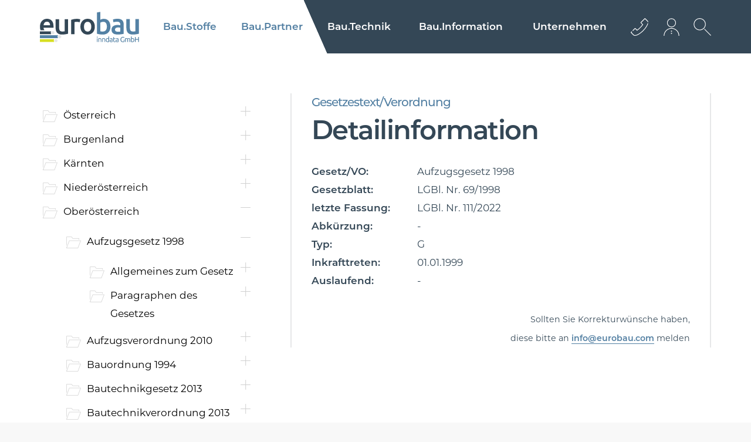

--- FILE ---
content_type: text/html; charset=utf-8
request_url: https://www.eurobau.com/baugesetz/g97/O%C3%B6._Aufzugsgesetz_1998
body_size: 14208
content:
<!DOCTYPE html><html lang="de-de"><head><title>Baurechtsdatenbank - LGBl. Nr. 69/1998</title><base href = "https://www.eurobau.com"><meta name="generator" content="jubacon"><link rel="icon" href="/favicon.ico" type="image/x-icon"><meta http-equiv="Content-Type" content="text/html; charset=utf-8" /><meta http-equiv = "X-UA-Compatible" content = "IE=edge,chrome=1" /><meta name="viewport" content="width=device-width, initial-scale=1.0,  maximum-scale=1, user-scalable=yes"><meta name="description" content="Detailinformation zum Gesetz/zur Verordnung 'Aufzugsgesetz 1998 - LGBl. Nr. 69/1998'" /><link rel="stylesheet" type="text/css" href="global.css?24_10_2025_11_12_43" /><!-- no Actual JS File --><link rel="stylesheet" type="text/css" href="/CSS/baugesetz" note="isfromcache"/><script type="text/javascript" src="/JS/baugesetz"></script></head><body><div id="main"><!-- frames start here -->
<noindex id="headerTop"  style=" overflow:visible;" class=" col44 row1"><!-- frames start here -->
<nav id="mainMenu"  tplframeid="1771" style=" overflow:visible;" class=" col34 row1"><input id="rad1_menuClosed" type="radio" name="rad1_toggleMenu" checked><input id="rad1_menuOpen" type="radio" name="rad1_toggleMenu"><label id="lbl_openMenu" title="open menu" class="toggleMenuButton" for="rad1_menuOpen"><span></span></label><div id="jubaconMenu"><a id="jubaconMenuLogo" aria-label="Logo" title="homepage eurobau" class="MenuTooltip" href="https://www.eurobau.com" target="_self"><span class="MenuTooltip"><span class="MenuTooltipText">Homepage</span></a><label id="lbl_closeMenu" title="close menu" class="toggleMenuButton" for="rad1_menuClosed"><span></span></label><input id="rad1_hideSubMenu_eb_1" type="radio" name="rad1_toggleSubMenu_eb_1" checked><!-- Schließt alle Unterpunkte der Eb. 2 --><input id="rad1_hideSubMenu_eb_2" type="radio" name="rad1_toggleSubMenu_eb_2" checked><!-- Schließt alle Unterpunkte der Eb. 3 --><input id="rad1_hideSubMenu_eb_3" type="radio" name="rad1_toggleSubMenu_eb_3" checked><!-- Schließt alle Unterpunkte der Eb. 4 --><!-- Hauptpunkte [Eb. 1] --><ul id="menu_eb_1"> <li class="menuItem menuItem_eb_1 num_of_all_1  num_of_allowed_1 ">     <!-- Öffnet Eb. 2 -->     <input id="rad1_showSubMenu_eb_1_01" type="radio" name="rad1_toggleSubMenu_eb_1">     <a href="https://www.eurobau.com/baustoffe" target="_self" class="MenuTooltip">Bau.Stoffe<span class="MenuTooltipText">Baustoffe</span></a>      <!-- Unterpunkte [Eb. 2] -->     <ul id="menu_eb_2">         <label id="lbl_hideSubMenu_eb_2_1" class="lbl_hideSubMenu" for="rad1_hideSubMenu_eb_1">             <span></span>         </label>         <li class="menuItem menuItem_eb_2 num_of_all_1  num_of_allowed_1 ">             <!-- Öffnet Eb. 2 -->             <input id="rad1_showSubMenu_eb_2_11" type="radio" name="rad1_toggleSubMenu_eb_2">             <a href="https://www.eurobau.com/baustoffe" target="_self" class="MenuTooltip"><span class="MenuTooltipText">Baustoffkataloge</span> Baustoffkataloge</a>         </li><!-- of 2 -->             <label id="lbl_showSubMenu_eb_2_11" class="lbl_showSubMenu" for="rad1_showSubMenu_eb_2_11"><span></span></label>         <li class="menuItem menuItem_eb_2 num_of_all_2  num_of_allowed_2 ">             <!-- Öffnet Eb. 2 -->             <input id="rad1_showSubMenu_eb_2_12" type="radio" name="rad1_toggleSubMenu_eb_2">             <a href="https://www.eurobau.com/baustoffklassen" target="_self" class="MenuTooltip"><span class="MenuTooltipText">freeClass</span> Produktsuche freeClass</a>         </li><!-- of 2 -->             <label id="lbl_showSubMenu_eb_2_12" class="lbl_showSubMenu" for="rad1_showSubMenu_eb_2_12"><span></span></label>         <li class="menuItem menuItem_eb_2 num_of_all_7  num_of_allowed_7 ">             <!-- Öffnet Eb. 2 -->             <input id="rad1_showSubMenu_eb_2_17" type="radio" name="rad1_toggleSubMenu_eb_2">             <a href="https://www.eurobau.com/artikelstamm" target="_self" class="MenuTooltip"><span class="MenuTooltipText">Artikelstamm</span> Artikelstamm warten</a>         </li><!-- of 2 -->             <label id="lbl_showSubMenu_eb_2_17" class="lbl_showSubMenu" for="rad1_showSubMenu_eb_2_17"><span></span></label>         <li class="menuItem menuItem_eb_2 num_of_all_13  num_of_allowed_13 ">             <!-- Öffnet Eb. 2 -->             <input id="rad1_showSubMenu_eb_2_113" type="radio" name="rad1_toggleSubMenu_eb_2">             <a href="https://www.eurobau.com/eurobau_artikelstamm" target="_self" class="MenuTooltip"><span class="MenuTooltipText">euroBau Artikelstamm</span> euroBau Artikelstamm</a>         </li><!-- of 2 -->             <label id="lbl_showSubMenu_eb_2_113" class="lbl_showSubMenu" for="rad1_showSubMenu_eb_2_113"><span></span></label>         <li class="menuItem menuItem_eb_2 num_of_all_16  num_of_allowed_16 ">             <!-- Öffnet Eb. 2 -->             <input id="rad1_showSubMenu_eb_2_116" type="radio" name="rad1_toggleSubMenu_eb_2">             <a href="https://www.eurobau.com/leistungserklaerung" target="_self" class="MenuTooltip"><span class="MenuTooltipText">Leistungserklärungen</span> Leistungserklärungen</a>         </li><!-- of 2 -->             <label id="lbl_showSubMenu_eb_2_116" class="lbl_showSubMenu" for="rad1_showSubMenu_eb_2_116"><span></span></label>         <li class="menuItem menuItem_eb_2 num_of_all_20  num_of_allowed_19 ">             <!-- Öffnet Eb. 2 -->             <input id="rad1_showSubMenu_eb_2_120" type="radio" name="rad1_toggleSubMenu_eb_2">             <a href="https://www.eurobau.com/international" target="_self" class="MenuTooltip"><span class="MenuTooltipText">international</span> international</a>         </li><!-- of 2 -->             <label id="lbl_showSubMenu_eb_2_120" class="lbl_showSubMenu" for="rad1_showSubMenu_eb_2_120"><span></span></label>         <li class="menuItem menuItem_eb_2 num_of_all_25  num_of_allowed_22 ">             <!-- Öffnet Eb. 2 -->             <input id="rad1_showSubMenu_eb_2_125" type="radio" name="rad1_toggleSubMenu_eb_2">             <a href="https://www.eurobau.com/bpvo" target="_self" class="MenuTooltip"><span class="MenuTooltipText">BauproduktenVO</span> BauprodukteVO</a>         </li><!-- of 2 -->             <label id="lbl_showSubMenu_eb_2_125" class="lbl_showSubMenu" for="rad1_showSubMenu_eb_2_125"><span></span></label>         <li class="menuItem menuItem_eb_2 num_of_all_26  num_of_allowed_23 ">             <!-- Öffnet Eb. 2 -->             <input id="rad1_showSubMenu_eb_2_126" type="radio" name="rad1_toggleSubMenu_eb_2">             <a href="https://www.eurobau.com/baustoffe_suche" target="_self" class="MenuTooltip"><span class="MenuTooltipText">AI basierte Produktsuche</span> intelligente Suche</a>         </li><!-- of 2 -->             <label id="lbl_showSubMenu_eb_2_126" class="lbl_showSubMenu" for="rad1_showSubMenu_eb_2_126"><span></span></label>         <li class="menuItem menuItem_eb_2 num_of_all_27  num_of_allowed_24 ">             <!-- Öffnet Eb. 2 -->             <input id="rad1_showSubMenu_eb_2_127" type="radio" name="rad1_toggleSubMenu_eb_2">             <a href="https://www.eurobau.com/ce" target="_self" class="MenuTooltip"><span class="MenuTooltipText">CE</span> CE-Kennzeichnung</a>         </li><!-- of 2 -->             <label id="lbl_showSubMenu_eb_2_127" class="lbl_showSubMenu" for="rad1_showSubMenu_eb_2_127"><span></span></label>     </ul><!-- Ende Level 2-0 -->     <label id="lbl_showSubMenu_eb_1_01" class="lbl_showSubMenu" for="rad1_showSubMenu_eb_1_01"><span></span></label> </li><!-- of 1 --> <li class="menuItem menuItem_eb_1 num_of_all_1  num_of_allowed_1 ">     <!-- Öffnet Eb. 2 -->     <input id="rad1_showSubMenu_eb_1_11" type="radio" name="rad1_toggleSubMenu_eb_1">     <a href="https://www.eurobau.com/baustoffindustrie" target="_self" class="MenuTooltip"><span>Bau.</span>Partner<span class="MenuTooltipText">Bau-Partner</span></a>      <!-- Unterpunkte [Eb. 2] -->     <ul id="menu_eb_2">         <label id="lbl_hideSubMenu_eb_2_1" class="lbl_hideSubMenu" for="rad1_hideSubMenu_eb_1">             <span></span>         </label>         <li class="menuItem menuItem_eb_2 num_of_all_1  num_of_allowed_1 ">             <!-- Öffnet Eb. 2 -->             <input id="rad1_showSubMenu_eb_2_11" type="radio" name="rad1_toggleSubMenu_eb_2">             <a href="https://www.eurobau.com/architekten" target="_self" class="MenuTooltip"><span class="MenuTooltipText">Architekten</span> Architekten, Planer</a>         </li><!-- of 2 -->             <label id="lbl_showSubMenu_eb_2_11" class="lbl_showSubMenu" for="rad1_showSubMenu_eb_2_11"><span></span></label>         <li class="menuItem menuItem_eb_2 num_of_all_3  num_of_allowed_3 ">             <!-- Öffnet Eb. 2 -->             <input id="rad1_showSubMenu_eb_2_13" type="radio" name="rad1_toggleSubMenu_eb_2">             <a href="https://www.eurobau.com/baugewerbe" target="_self" class="MenuTooltip"><span class="MenuTooltipText">Baugewerbe</span> Baugewerbe</a>         </li><!-- of 2 -->             <label id="lbl_showSubMenu_eb_2_13" class="lbl_showSubMenu" for="rad1_showSubMenu_eb_2_13"><span></span></label>         <li class="menuItem menuItem_eb_2 num_of_all_8  num_of_allowed_8 ">             <!-- Öffnet Eb. 2 -->             <input id="rad1_showSubMenu_eb_2_18" type="radio" name="rad1_toggleSubMenu_eb_2">             <a href="https://www.eurobau.com/sonstige" target="_self" class="MenuTooltip"><span class="MenuTooltipText">sonstige Unternehmen</span> sonstige Unternehmen</a>         </li><!-- of 2 -->             <label id="lbl_showSubMenu_eb_2_18" class="lbl_showSubMenu" for="rad1_showSubMenu_eb_2_18"><span></span></label>         <li class="menuItem menuItem_eb_2 num_of_all_14  num_of_allowed_14 ">             <!-- Öffnet Eb. 2 -->             <input id="rad1_showSubMenu_eb_2_114" type="radio" name="rad1_toggleSubMenu_eb_2">             <a href="https://www.eurobau.com/solar" target="_self" class="MenuTooltip"><span class="MenuTooltipText">Solar</span> Solar, erneuerbare Energie</a>         </li><!-- of 2 -->             <label id="lbl_showSubMenu_eb_2_114" class="lbl_showSubMenu" for="rad1_showSubMenu_eb_2_114"><span></span></label>         <li class="menuItem menuItem_eb_2 num_of_all_17  num_of_allowed_17 ">             <!-- Öffnet Eb. 2 -->             <input id="rad1_showSubMenu_eb_2_117" type="radio" name="rad1_toggleSubMenu_eb_2">             <a href="https://www.eurobau.com/baustoffindustrie" target="_self" class="MenuTooltip"><span class="MenuTooltipText">Baustofferzeuger</span> Baustofferzeuger</a>         </li><!-- of 2 -->             <label id="lbl_showSubMenu_eb_2_117" class="lbl_showSubMenu" for="rad1_showSubMenu_eb_2_117"><span></span></label>         <li class="menuItem menuItem_eb_2 num_of_all_21  num_of_allowed_20 ">             <!-- Öffnet Eb. 2 -->             <input id="rad1_showSubMenu_eb_2_121" type="radio" name="rad1_toggleSubMenu_eb_2">             <a href="https://www.eurobau.com/baustoffhandel" target="_self" class="MenuTooltip"><span class="MenuTooltipText">Baustoffhandel</span> Baustoffhandel</a>         </li><!-- of 2 -->             <label id="lbl_showSubMenu_eb_2_121" class="lbl_showSubMenu" for="rad1_showSubMenu_eb_2_121"><span></span></label>     </ul><!-- Ende Level 2-1 -->     <label id="lbl_showSubMenu_eb_1_11" class="lbl_showSubMenu" for="rad1_showSubMenu_eb_1_11"><span></span></label> </li><!-- of 1 --> <li class="menuItem menuItem_eb_1 num_of_all_2  num_of_allowed_2 ">     <!-- Öffnet Eb. 2 -->     <input id="rad1_showSubMenu_eb_1_22" type="radio" name="rad1_toggleSubMenu_eb_1">     <a href="https://www.eurobau.com/baurecht" target="_self" class="MenuTooltip"><span>Bau.</span>Technik<span class="MenuTooltipText">Bau-Technik</span></a>      <!-- Unterpunkte [Eb. 2] -->     <ul id="menu_eb_2">         <label id="lbl_hideSubMenu_eb_2_1" class="lbl_hideSubMenu" for="rad1_hideSubMenu_eb_1">             <span></span>         </label>         <li class="menuItem menuItem_eb_2 num_of_all_1  num_of_allowed_1 ">             <!-- Öffnet Eb. 2 -->             <input id="rad1_showSubMenu_eb_2_21" type="radio" name="rad1_toggleSubMenu_eb_2">             <a href="https://www.baurecht.at/baurecht" target="_self" class="MenuTooltip"><span class="MenuTooltipText">Baurecht</span> Baurechtsdatenbank</a>         </li><!-- of 2 -->             <label id="lbl_showSubMenu_eb_2_21" class="lbl_showSubMenu" for="rad1_showSubMenu_eb_2_21"><span></span></label>         <li class="menuItem menuItem_eb_2 num_of_all_4  num_of_allowed_4 ">             <!-- Öffnet Eb. 2 -->             <input id="rad1_showSubMenu_eb_2_24" type="radio" name="rad1_toggleSubMenu_eb_2">             <a href="https://www.eurobau.com/normen" target="_self" class="MenuTooltip"><span class="MenuTooltipText">Normen</span> Normendatenbank</a>         </li><!-- of 2 -->             <label id="lbl_showSubMenu_eb_2_24" class="lbl_showSubMenu" for="rad1_showSubMenu_eb_2_24"><span></span></label>         <li class="menuItem menuItem_eb_2 num_of_all_9  num_of_allowed_9 ">             <!-- Öffnet Eb. 2 -->             <input id="rad1_showSubMenu_eb_2_29" type="radio" name="rad1_toggleSubMenu_eb_2">             <a href="https://www.baurecht.at/baurecht_suche" target="_self" class="MenuTooltip"><span class="MenuTooltipText">Baurecht-Suche</span> Baurecht-Suche</a>         </li><!-- of 2 -->             <label id="lbl_showSubMenu_eb_2_29" class="lbl_showSubMenu" for="rad1_showSubMenu_eb_2_29"><span></span></label>         <li class="menuItem menuItem_eb_2 num_of_all_12  num_of_allowed_12 ">             <!-- Öffnet Eb. 2 -->             <input id="rad1_showSubMenu_eb_2_212" type="radio" name="rad1_toggleSubMenu_eb_2">             <a href="https://www.eurobau.com/lv" target="_self" class="MenuTooltip"><span class="MenuTooltipText">LV-Texte</span> LV-Texte</a>         </li><!-- of 2 -->             <label id="lbl_showSubMenu_eb_2_212" class="lbl_showSubMenu" for="rad1_showSubMenu_eb_2_212"><span></span></label>         <li class="menuItem menuItem_eb_2 num_of_all_15  num_of_allowed_15 ">             <!-- Öffnet Eb. 2 -->             <input id="rad1_showSubMenu_eb_2_215" type="radio" name="rad1_toggleSubMenu_eb_2">             <a href="https://www.bauteilserver.com/" target="_blank" class="MenuTooltip"><span class="MenuTooltipText">CAD-Details</span> CAD-Details</a>         </li><!-- of 2 -->             <label id="lbl_showSubMenu_eb_2_215" class="lbl_showSubMenu" for="rad1_showSubMenu_eb_2_215"><span></span></label>         <li class="menuItem menuItem_eb_2 num_of_all_18  num_of_allowed_18 ">             <!-- Öffnet Eb. 2 -->             <input id="rad1_showSubMenu_eb_2_218" type="radio" name="rad1_toggleSubMenu_eb_2">             <a href="https://www.eurobau.com/videos" target="_self" class="MenuTooltip"><span class="MenuTooltipText">Videos</span> Videos</a>         </li><!-- of 2 -->             <label id="lbl_showSubMenu_eb_2_218" class="lbl_showSubMenu" for="rad1_showSubMenu_eb_2_218"><span></span></label>         <li class="menuItem menuItem_eb_2 num_of_all_22  num_of_allowed_21 ">             <!-- Öffnet Eb. 2 -->             <input id="rad1_showSubMenu_eb_2_222" type="radio" name="rad1_toggleSubMenu_eb_2">             <a href="https://www.eurobau.com/bausoftware" target="_self" class="MenuTooltip"><span class="MenuTooltipText">Bausoftware</span> Bausoftware</a>         </li><!-- of 2 -->             <label id="lbl_showSubMenu_eb_2_222" class="lbl_showSubMenu" for="rad1_showSubMenu_eb_2_222"><span></span></label>     </ul><!-- Ende Level 2-2 -->     <label id="lbl_showSubMenu_eb_1_22" class="lbl_showSubMenu" for="rad1_showSubMenu_eb_1_22"><span></span></label> </li><!-- of 1 --> <li class="menuItem menuItem_eb_1 num_of_all_3  num_of_allowed_3 ">     <!-- Öffnet Eb. 2 -->     <input id="rad1_showSubMenu_eb_1_33" type="radio" name="rad1_toggleSubMenu_eb_1">     <a href="https://www.eurobau.com/baunews" target="_self" class="MenuTooltip"><span>Bau.</span>Information<span class="MenuTooltipText">Bau-Information</span></a>      <!-- Unterpunkte [Eb. 2] -->     <ul id="menu_eb_2">         <label id="lbl_hideSubMenu_eb_2_1" class="lbl_hideSubMenu" for="rad1_hideSubMenu_eb_1">             <span></span>         </label>         <li class="menuItem menuItem_eb_2 num_of_all_1  num_of_allowed_1 ">             <!-- Öffnet Eb. 2 -->             <input id="rad1_showSubMenu_eb_2_31" type="radio" name="rad1_toggleSubMenu_eb_2">             <a href="https://www.eurobau.com/baunews" target="_self" class="MenuTooltip"><span class="MenuTooltipText">Bau-News</span> Bau-News</a>         </li><!-- of 2 -->             <label id="lbl_showSubMenu_eb_2_31" class="lbl_showSubMenu" for="rad1_showSubMenu_eb_2_31"><span></span></label>         <li class="menuItem menuItem_eb_2 num_of_all_5  num_of_allowed_5 ">             <!-- Öffnet Eb. 2 -->             <input id="rad1_showSubMenu_eb_2_35" type="radio" name="rad1_toggleSubMenu_eb_2">             <a href="https://www.eurobau.com/presse" target="_self" class="MenuTooltip"><span class="MenuTooltipText">Presse</span> Pressespiegel</a>         </li><!-- of 2 -->             <label id="lbl_showSubMenu_eb_2_35" class="lbl_showSubMenu" for="rad1_showSubMenu_eb_2_35"><span></span></label>         <li class="menuItem menuItem_eb_2 num_of_all_10  num_of_allowed_10 ">             <!-- Öffnet Eb. 2 -->             <input id="rad1_showSubMenu_eb_2_310" type="radio" name="rad1_toggleSubMenu_eb_2">             <a href="https://www.eurobau.com/archiv" target="_self" class="MenuTooltip"><span class="MenuTooltipText">Newsletter-Archiv</span> Newsletter-Archiv</a>         </li><!-- of 2 -->             <label id="lbl_showSubMenu_eb_2_310" class="lbl_showSubMenu" for="rad1_showSubMenu_eb_2_310"><span></span></label>     </ul><!-- Ende Level 2-3 -->     <label id="lbl_showSubMenu_eb_1_33" class="lbl_showSubMenu" for="rad1_showSubMenu_eb_1_33"><span></span></label> </li><!-- of 1 --> <li class="menuItem menuItem_eb_1 num_of_all_4  num_of_allowed_4 ">     <!-- Öffnet Eb. 2 -->     <input id="rad1_showSubMenu_eb_1_44" type="radio" name="rad1_toggleSubMenu_eb_1">     <a href="https://www.eurobau.com/impressum" target="_self" class="MenuTooltip">Unternehmen<span class="MenuTooltipText">Unternehmen</span></a>      <!-- Unterpunkte [Eb. 2] -->     <ul id="menu_eb_2">         <label id="lbl_hideSubMenu_eb_2_1" class="lbl_hideSubMenu" for="rad1_hideSubMenu_eb_1">             <span></span>         </label>         <li class="menuItem menuItem_eb_2 num_of_all_1  num_of_allowed_1 ">             <!-- Öffnet Eb. 2 -->             <input id="rad1_showSubMenu_eb_2_41" type="radio" name="rad1_toggleSubMenu_eb_2">             <a href="https://www.eurobau.com/impressum" target="_self" class="MenuTooltip"><span class="MenuTooltipText">Impressum</span> Impressum</a>         </li><!-- of 2 -->             <label id="lbl_showSubMenu_eb_2_41" class="lbl_showSubMenu" for="rad1_showSubMenu_eb_2_41"><span></span></label>         <li class="menuItem menuItem_eb_2 num_of_all_6  num_of_allowed_6 ">             <!-- Öffnet Eb. 2 -->             <input id="rad1_showSubMenu_eb_2_46" type="radio" name="rad1_toggleSubMenu_eb_2">             <a href="https://www.eurobau.com/kontakt" target="_self" class="MenuTooltip"><span class="MenuTooltipText">Kontakt</span> Kontakt</a>         </li><!-- of 2 -->             <label id="lbl_showSubMenu_eb_2_46" class="lbl_showSubMenu" for="rad1_showSubMenu_eb_2_46"><span></span></label>         <li class="menuItem menuItem_eb_2 num_of_all_11  num_of_allowed_11 ">             <!-- Öffnet Eb. 2 -->             <input id="rad1_showSubMenu_eb_2_411" type="radio" name="rad1_toggleSubMenu_eb_2">             <a href="https://www.eurobau.com/anfahrt" target="_self" class="MenuTooltip"><span class="MenuTooltipText">Anfahrt</span> Anfahrtsplan</a>         </li><!-- of 2 -->             <label id="lbl_showSubMenu_eb_2_411" class="lbl_showSubMenu" for="rad1_showSubMenu_eb_2_411"><span></span></label>     </ul><!-- Ende Level 2-4 -->     <label id="lbl_showSubMenu_eb_1_44" class="lbl_showSubMenu" for="rad1_showSubMenu_eb_1_44"><span></span></label> </li><!-- of 1 --></ul><!-- Ende Level 1 --></nav><div id="mainMenuIcons"  tplframeid="1772" style=" overflow:visible;" class=" col14 row1"><ul class="">
    <li id="headerIconsContact" class="accessabilityShow">
        <input id="header_icons_kontakt_check" aria-label="Kontakt Dropdown" type="checkbox" name="header_icons_kontakt_check">
        <a href="./kontakt" title="Kontaktieren Sie uns Jetzt" class="accessabilityShow headerIconsPic" for="header_icons_kontakt_check">
            <div class="accessabilityShow" aria-label="Icon-Kontakt"></div>
        </a>
        <ul class="accessabilityShow">
            <li class="accessabilityShow headerIconsContactList">
                <div id="headerIconTel" class="accessabilityShow"></div>
                <div>
                    <a href="tel:0043512362233">+43 512 362233</a>
                </div>
            </li>
            <li class="accessabilityShow headerIconsContactList">
                <div id="headerIconMail" class="accessabilityShow"></div>
                <div>
                    <a href="mailto:info@eurobau.com">info@euro­bau.com</a>
                </div>
            </li>
            <li class="headerIconsContactList accessabilityShow">
                <div id="headerIconAdress" class="accessabilityShow"></div>
                <div>
                    <b>inndata</b><br>
                    Datentechnik GmbH<br>
                    Amraserstraße 25<br>
                    A-6020 Innsbruck
                </div>
            </li>
            <li>
                <div id="uhrblatt">
                    <div id="stundenzeiger" class="accessabilityShow"></div>
                    <div id="minutenzeiger" class="accessabilityShow"></div>
                    <div id="sekundenzeiger" class="accessabilityShow"></div>
                </div>
                <style id="menueIconsClock"></style>
            </li>
        </ul>
    </li>
    <li id="headerIconsLogin" class="accessabilityShow">
        <a class="headerIconsPic accessabilityShow" title="jetzt anmelden" href="javascript:lightFrame('./access','#333333', '600', '650');">
            <div class="accessabilityShow" aria-label="icon-Login"></div>
        </a>
    </li>
</ul></div><div id="sucheAjaxContainer"  tplframeid="1773" style=" overflow:hidden;" class="accessabilityShow col44 row1"><input type="checkbox" id="chkSucheAjax" name="chkSucheAjax">
<label id="lblSucheAjax" class="accessabilityShow" for="chkSucheAjax" title="suche Öffnen" aria-label="suche Öffnen"></label>
<label id="lblSucheCloseArea" class="accessabilityShow" for="chkSucheAjax" title="Suche schließen" aria-label="Suche schließen"></label>
<div id="sucheAjax">
	<div id="sucheAjaxTbBtn">
		<input type="textbox" id="tbSucheAjax" aria-label="Suchbegriff eingeben" name="tbSucheAjax" placeholder="Suchbegriff eingeben" list="listSucheAjax"
		><datalist id="listSucheAjax"></datalist
		><input type="button" id="btnSucheAjax" class="accessabilityShow" title="nach Begriff suchen" name="btnSucheAjax" onclick="funcSearchAjax()">
	</div>
	<section id="ergebnisseSucheAjax"></section>
</div></div><div id="backtotopContainer"  tplframeid="1774" style=" overflow:visible;" class=" col44 row1"><a href="javascript:BackToTop();" id="backtotop" title="nach oben scrollen"></a></div></noindex><section class="bigIncludeTo dib col44 row1"><div id="baurechtTree"  style=" overflow:hidden;" class="tpMenu tm36-0 lp36-18-9 bm36-0 col14 row1"><div id="TreeContainer">
	<input type="checkbox" name="jubaAdminMenue_mobile_chk" id="jubaAdminMenue_mobile_chk" checked>
<label id="jubaAdminMenue_kb_show_menu" for="jubaAdminMenue_mobile_chk" title="open"></label>
<label id="jubaAdminMenue_kb_hide_menu" for="jubaAdminMenue_mobile_chk" title="close"></label>
<ul id="jubaAdminMenue" class="" aria-live="polite"> 
  <li class="isnode"><div onclick="func_Tg(this, 0);" title="toggle tree"></div><a href="./baurecht/100/Österreich">Österreich</a> <ul>
   <li class="isnode"><div onclick="func_Tg(this, 1);" title="toggle tree"></div><a href="./baugesetz/g365/Abfallverzeichnisverordnung">Abfallverzeichnisverordnung</a><!-- nextbranch --></li>   <li class="isnode"><div onclick="func_Tg(this, 1);" title="toggle tree"></div><a href="./baugesetz/g245/Allgemeine_Arbeitnehmerschutz&shy;verordnung">Allgemeine Arbeitnehmerschutz&shy;verordnung</a><!-- nextbranch --></li>   <li class="isnode"><div onclick="func_Tg(this, 1);" title="toggle tree"></div><a href="./baugesetz/g239/Arbeitnehmer&shy;Innen&shy;schutz&shy;gesetz">Arbeitnehmer&shy;Innen&shy;schutz&shy;gesetz</a><!-- nextbranch --></li>   <li class="isnode"><div onclick="func_Tg(this, 1);" title="toggle tree"></div><a href="./baugesetz/g232/Arbeitsruhegesetz">Arbeitsruhegesetz</a><!-- nextbranch --></li>   <li class="isnode"><div onclick="func_Tg(this, 1);" title="toggle tree"></div><a href="./baugesetz/g233/Arbeitsruhegesetz_Verordnung">Arbeitsruhegesetz Verordnung</a><!-- nextbranch --></li>   <li class="isnode"><div onclick="func_Tg(this, 1);" title="toggle tree"></div><a href="./baugesetz/g231/Arbeitszeitgesetz">Arbeitszeitgesetz</a><!-- nextbranch --></li>   <li class="isnode"><div onclick="func_Tg(this, 1);" title="toggle tree"></div><a href="./baugesetz/g417/Baurechtsgesetz">Baurechtsgesetz</a><!-- nextbranch --></li>   <li class="isnode"><div onclick="func_Tg(this, 1);" title="toggle tree"></div><a href="./baugesetz/g244/Behinderten&shy;einstellungs&shy;gesetz">Behinderten&shy;einstellungs&shy;gesetz</a><!-- nextbranch --></li>   <li class="isnode"><div onclick="func_Tg(this, 1);" title="toggle tree"></div><a href="./baugesetz/g238/Bundes-Gleichbehandlungs&shy;gesetz">Bundes-Gleichbehandlungs&shy;gesetz</a><!-- nextbranch --></li>   <li class="isnode"><div onclick="func_Tg(this, 1);" title="toggle tree"></div><a href="./baugesetz/g242/Bundesvergabegesetz_2006">Bundesvergabegesetz 2006</a><!-- nextbranch --></li>   <li class="isnode"><div onclick="func_Tg(this, 1);" title="toggle tree"></div><a href="./baugesetz/g420/Heiz_-_und__Kältekostenabrechnungsgesetz">Heiz - und  Kältekostenabrechnungsgesetz</a><!-- nextbranch --></li>   <li class="isnode"><div onclick="func_Tg(this, 1);" title="toggle tree"></div><a href="./baugesetz/g235/Kinder-_und_Jugendlichen&shy;beschäftigungs&shy;gesetz_1987">Kinder- und Jugendlichen&shy;beschäftigungs&shy;gesetz 1987</a><!-- nextbranch --></li>   <li class="isnode"><div onclick="func_Tg(this, 1);" title="toggle tree"></div><a href="./baugesetz/g419/Mietrechtsgesetz">Mietrechtsgesetz</a><!-- nextbranch --></li>   <li class="isnode"><div onclick="func_Tg(this, 1);" title="toggle tree"></div><a href="./baugesetz/g234/Mutterschutzgesetz">Mutterschutzgesetz</a><!-- nextbranch --></li>   <li class="isnode"><div onclick="func_Tg(this, 1);" title="toggle tree"></div><a href="./baugesetz/g236/VO_Beschäftigungsverbote_u._beschränk._Jugendliche">VO Beschäftigungsverbote u. beschränk. Jugendliche</a><!-- nextbranch --></li>   <li class="isnode"><div onclick="func_Tg(this, 1);" title="toggle tree"></div><a href="./baugesetz/g356/Wohnungseigentumsgesetz_2002">Wohnungseigentumsgesetz 2002</a><!-- nextbranch --></li>   <li class="isnode"><div onclick="func_Tg(this, 1);" title="toggle tree"></div><a href="./baugesetz/g418/Wohnungsgemeinnützigkeitsgesetz">Wohnungsgemeinnützigkeitsgesetz</a><!-- nextbranch --></li> </ul>
</li>  <li class="isnode"><div onclick="func_Tg(this, 0);" title="toggle tree"></div><a href="./baurecht/107/Burgenland">Burgenland</a> <ul>
   <li class="isnode"><div onclick="func_Tg(this, 1);" title="toggle tree"></div><a href="./baugesetz/g32/Baugesetz_1997">Baugesetz 1997</a><!-- nextbranch --></li>   <li class="isnode"><div onclick="func_Tg(this, 1);" title="toggle tree"></div><a href="./baugesetz/g332/Bauprodukte-_u._Marktüberwachungsgesetz_2016">Bauprodukte- u. Marktüberwachungsgesetz 2016</a><!-- nextbranch --></li>   <li class="isnode"><div onclick="func_Tg(this, 1);" title="toggle tree"></div><a href="./baugesetz/g22/Bauverordnung_2008">Bauverordnung 2008</a><!-- nextbranch --></li>   <li class="isnode"><div onclick="func_Tg(this, 1);" title="toggle tree"></div><a href="./baugesetz/g403/Eignungszonen_f._Errichtung_PV-Anlagen">Eignungszonen f. Errichtung PV-Anlagen</a><!-- nextbranch --></li>   <li class="isnode"><div onclick="func_Tg(this, 1);" title="toggle tree"></div><a href="./baugesetz/g361/Feuerwehrgesetz_2019">Feuerwehrgesetz 2019</a><!-- nextbranch --></li>   <li class="isnode"><div onclick="func_Tg(this, 1);" title="toggle tree"></div><a href="./baugesetz/g243/Gassicherheits&shy;gesetz_2008">Gassicherheits&shy;gesetz 2008</a><!-- nextbranch --></li>   <li class="isnode"><div onclick="func_Tg(this, 1);" title="toggle tree"></div><a href="./baugesetz/g257/Gassicherheits&shy;verordnung_2011">Gassicherheits&shy;verordnung 2011</a><!-- nextbranch --></li>   <li class="isnode"><div onclick="func_Tg(this, 1);" title="toggle tree"></div><a href="./baugesetz/g186/Grundverkehrs&shy;verordnung">Grundverkehrs&shy;verordnung</a><!-- nextbranch --></li>   <li class="isnode"><div onclick="func_Tg(this, 1);" title="toggle tree"></div><a href="./baugesetz/g185/Grundverkehrsgesetz_2007">Grundverkehrsgesetz 2007</a><!-- nextbranch --></li>   <li class="isnode"><div onclick="func_Tg(this, 1);" title="toggle tree"></div><a href="./baugesetz/g357/Heizungs-_und_Klimaanlagengesetz">Heizungs- und Klimaanlagengesetz</a><!-- nextbranch --></li>   <li class="isnode"><div onclick="func_Tg(this, 1);" title="toggle tree"></div><a href="./baugesetz/g360/Heizungs-_und_Klimaanlagenverordnung_2019">Heizungs- und Klimaanlagenverordnung 2019</a><!-- nextbranch --></li>   <li class="isnode"><div onclick="func_Tg(this, 1);" title="toggle tree"></div><a href="./baugesetz/g408/Kaufpreise_für_Baulandgrundstücke">Kaufpreise für Baulandgrundstücke</a><!-- nextbranch --></li>   <li class="isnode"><div onclick="func_Tg(this, 1);" title="toggle tree"></div><a href="./baugesetz/g384/Kehrgesetz_2022">Kehrgesetz 2022</a><!-- nextbranch --></li>   <li class="isnode"><div onclick="func_Tg(this, 1);" title="toggle tree"></div><a href="./baugesetz/g218/Notifikationsgesetz">Notifikationsgesetz</a><!-- nextbranch --></li>   <li class="isnode"><div onclick="func_Tg(this, 1);" title="toggle tree"></div><a href="./baugesetz/g217/PlanzeichenVO_dig._Flächenwidm.Pläne_2008">PlanzeichenVO dig. Flächenwidm.Pläne 2008</a><!-- nextbranch --></li>   <li class="isnode"><div onclick="func_Tg(this, 1);" title="toggle tree"></div><a href="./baugesetz/g374/PlanzeichenVO_f._Örtliche_Entwicklungskonzepte">PlanzeichenVO f. Örtliche Entwicklungskonzepte</a><!-- nextbranch --></li>   <li class="isnode"><div onclick="func_Tg(this, 1);" title="toggle tree"></div><a href="./baugesetz/g358/Raumplanungsgesetz_2019">Raumplanungsgesetz 2019</a><!-- nextbranch --></li>   <li class="isnode"><div onclick="func_Tg(this, 1);" title="toggle tree"></div><a href="./baugesetz/g41/Schutzraumverordnung">Schutzraumverordnung</a><!-- nextbranch --></li>   <li class="isnode"><div onclick="func_Tg(this, 1);" title="toggle tree"></div><a href="./baugesetz/g402/Zonierung_für_Windkraftanlagen">Zonierung für Windkraftanlagen</a><!-- nextbranch --></li> </ul>
</li>  <li class="isnode"><div onclick="func_Tg(this, 0);" title="toggle tree"></div><a href="./baurecht/109/Kärnten">Kärnten</a> <ul>
   <li class="isnode"><div onclick="func_Tg(this, 1);" title="toggle tree"></div><a href="./baugesetz/g10/Aufzugsgesetz">Aufzugsgesetz</a><!-- nextbranch --></li>   <li class="isnode"><div onclick="func_Tg(this, 1);" title="toggle tree"></div><a href="./baugesetz/g276/Aufzugsverordnung">Aufzugsverordnung</a><!-- nextbranch --></li>   <li class="isnode"><div onclick="func_Tg(this, 1);" title="toggle tree"></div><a href="./baugesetz/g386/Bauansuchenverordnung_2022">Bauansuchenverordnung 2022</a><!-- nextbranch --></li>   <li class="isnode"><div onclick="func_Tg(this, 1);" title="toggle tree"></div><a href="./baugesetz/g259/Bauarchitekturverordnung">Bauarchitekturverordnung</a><!-- nextbranch --></li>   <li class="isnode"><div onclick="func_Tg(this, 1);" title="toggle tree"></div><a href="./baugesetz/g14/Bauordnung_1996">Bauordnung 1996</a><!-- nextbranch --></li>   <li class="isnode"><div onclick="func_Tg(this, 1);" title="toggle tree"></div><a href="./baugesetz/g284/Bauproduktegesetz">Bauproduktegesetz</a><!-- nextbranch --></li>   <li class="isnode"><div onclick="func_Tg(this, 1);" title="toggle tree"></div><a href="./baugesetz/g366/Bautechnikverordnung_2024">Bautechnikverordnung 2024</a><!-- nextbranch --></li>   <li class="isnode"><div onclick="func_Tg(this, 1);" title="toggle tree"></div><a href="./baugesetz/g15/Bauvorschriften">Bauvorschriften</a><!-- nextbranch --></li>   <li class="isnode"><div onclick="func_Tg(this, 1);" title="toggle tree"></div><a href="./baugesetz/g407/DfVO_Gefahren-_und_Feuerpolizeiordnung">DfVO Gefahren- und Feuerpolizeiordnung</a><!-- nextbranch --></li>   <li class="isnode"><div onclick="func_Tg(this, 1);" title="toggle tree"></div><a href="./baugesetz/g371/Feuerwehrgesetz_2021">Feuerwehrgesetz 2021</a><!-- nextbranch --></li>   <li class="isnode"><div onclick="func_Tg(this, 1);" title="toggle tree"></div><a href="./baugesetz/g388/Flächenwidmungspläneverordnung">Flächenwidmungspläneverordnung</a><!-- nextbranch --></li>   <li class="isnode"><div onclick="func_Tg(this, 1);" title="toggle tree"></div><a href="./baugesetz/g21/Gasgesetz">Gasgesetz</a><!-- nextbranch --></li>   <li class="isnode"><div onclick="func_Tg(this, 1);" title="toggle tree"></div><a href="./baugesetz/g23/Gassicherheitsverordnung">Gassicherheitsverordnung</a><!-- nextbranch --></li>   <li class="isnode"><div onclick="func_Tg(this, 1);" title="toggle tree"></div><a href="./baugesetz/g187/Gefahrenpolizei-_und_Feuerpolizeiordnung_2000">Gefahrenpolizei- und Feuerpolizeiordnung 2000</a><!-- nextbranch --></li>   <li class="isnode"><div onclick="func_Tg(this, 1);" title="toggle tree"></div><a href="./baugesetz/g25/Grundstücksteilungs&shy;gesetz">Grundstücksteilungs&shy;gesetz</a><!-- nextbranch --></li>   <li class="isnode"><div onclick="func_Tg(this, 1);" title="toggle tree"></div><a href="./baugesetz/g189/Grundverkehrsgesetz_2002">Grundverkehrsgesetz 2002</a><!-- nextbranch --></li>   <li class="isnode"><div onclick="func_Tg(this, 1);" title="toggle tree"></div><a href="./baugesetz/g26/Heizungsanlagengesetz">Heizungsanlagengesetz</a><!-- nextbranch --></li>   <li class="isnode"><div onclick="func_Tg(this, 1);" title="toggle tree"></div><a href="./baugesetz/g298/Heizungsanlagenverordnung">Heizungsanlagenverordnung</a><!-- nextbranch --></li>   <li class="isnode"><div onclick="func_Tg(this, 1);" title="toggle tree"></div><a href="./baugesetz/g219/Notifikationsgesetz">Notifikationsgesetz</a><!-- nextbranch --></li>   <li class="isnode"><div onclick="func_Tg(this, 1);" title="toggle tree"></div><a href="./baugesetz/g404/Örtliche_Entwicklungskonzepte-Verordnung">Örtliche Entwicklungskonzepte-Verordnung</a><!-- nextbranch --></li>   <li class="isnode"><div onclick="func_Tg(this, 1);" title="toggle tree"></div><a href="./baugesetz/g29/Ortsbildpflegegesetz_1990">Ortsbildpflegegesetz 1990</a><!-- nextbranch --></li>   <li class="isnode"><div onclick="func_Tg(this, 1);" title="toggle tree"></div><a href="./baugesetz/g27/Parkraum-_und_Straßenaufsichts&shy;gesetz">Parkraum- und Straßenaufsichts&shy;gesetz</a><!-- nextbranch --></li>   <li class="isnode"><div onclick="func_Tg(this, 1);" title="toggle tree"></div><a href="./baugesetz/g413/Photovoltaikanlagen-Verordnung_2024">Photovoltaikanlagen-Verordnung 2024</a><!-- nextbranch --></li>   <li class="isnode"><div onclick="func_Tg(this, 1);" title="toggle tree"></div><a href="./baugesetz/g30/Planzeichen&shy;verordnung_für_Teilbebauungspläne">Planzeichen&shy;verordnung für Teilbebauungspläne</a><!-- nextbranch --></li>   <li class="isnode"><div onclick="func_Tg(this, 1);" title="toggle tree"></div><a href="./baugesetz/g375/Raumordnungsgesetz_2021">Raumordnungsgesetz 2021</a><!-- nextbranch --></li>   <li class="isnode"><div onclick="func_Tg(this, 1);" title="toggle tree"></div><a href="./baugesetz/g387/Regionalentwicklungsgesetz">Regionalentwicklungsgesetz</a><!-- nextbranch --></li>   <li class="isnode"><div onclick="func_Tg(this, 1);" title="toggle tree"></div><a href="./baugesetz/g33/Richtlinien-Verordnung">Richtlinien-Verordnung</a><!-- nextbranch --></li> </ul>
</li>  <li class="isnode"><div onclick="func_Tg(this, 0);" title="toggle tree"></div><a href="./baurecht/105/Niederösterreich">Niederösterreich</a> <ul>
   <li class="isnode"><div onclick="func_Tg(this, 1);" title="toggle tree"></div><a href="./baugesetz/g333/Aufzugsordnung_2016">Aufzugsordnung 2016</a><!-- nextbranch --></li>   <li class="isnode"><div onclick="func_Tg(this, 1);" title="toggle tree"></div><a href="./baugesetz/g344/Aufzugstechnikverordnung_2017">Aufzugstechnikverordnung 2017</a><!-- nextbranch --></li>   <li class="isnode"><div onclick="func_Tg(this, 1);" title="toggle tree"></div><a href="./baugesetz/g299/Bauordnung_2014">Bauordnung 2014</a><!-- nextbranch --></li>   <li class="isnode"><div onclick="func_Tg(this, 1);" title="toggle tree"></div><a href="./baugesetz/g300/Bauprodukte-_und_Marktüberwachungsgesetz_2013">Bauprodukte- und Marktüberwachungsgesetz 2013</a><!-- nextbranch --></li>   <li class="isnode"><div onclick="func_Tg(this, 1);" title="toggle tree"></div><a href="./baugesetz/g302/Bautechnikverordnung_2014">Bautechnikverordnung 2014</a><!-- nextbranch --></li>   <li class="isnode"><div onclick="func_Tg(this, 1);" title="toggle tree"></div><a href="./baugesetz/g307/Feuerwehrgesetz_2015">Feuerwehrgesetz 2015</a><!-- nextbranch --></li>   <li class="isnode"><div onclick="func_Tg(this, 1);" title="toggle tree"></div><a href="./baugesetz/g52/Gassicherheitsgesetz_2002">Gassicherheitsgesetz 2002</a><!-- nextbranch --></li>   <li class="isnode"><div onclick="func_Tg(this, 1);" title="toggle tree"></div><a href="./baugesetz/g191/Grundverkehrsgesetz_2007">Grundverkehrsgesetz 2007</a><!-- nextbranch --></li>   <li class="isnode"><div onclick="func_Tg(this, 1);" title="toggle tree"></div><a href="./baugesetz/g192/Grundverkehrsverordnung">Grundverkehrsverordnung</a><!-- nextbranch --></li>   <li class="isnode"><div onclick="func_Tg(this, 1);" title="toggle tree"></div><a href="./baugesetz/g264/Kanalgesetz_1977">Kanalgesetz 1977</a><!-- nextbranch --></li>   <li class="isnode"><div onclick="func_Tg(this, 1);" title="toggle tree"></div><a href="./baugesetz/g47/Kleingartengesetz">Kleingartengesetz</a><!-- nextbranch --></li>   <li class="isnode"><div onclick="func_Tg(this, 1);" title="toggle tree"></div><a href="./baugesetz/g266/Kraftfahrzeugabstell&shy;abgabe&shy;gesetz">Kraftfahrzeugabstell&shy;abgabe&shy;gesetz</a><!-- nextbranch --></li>   <li class="isnode"><div onclick="func_Tg(this, 1);" title="toggle tree"></div><a href="./baugesetz/g389/Photovoltaikanlagen_im_Grünland">Photovoltaikanlagen im Grünland</a><!-- nextbranch --></li>   <li class="isnode"><div onclick="func_Tg(this, 1);" title="toggle tree"></div><a href="./baugesetz/g38/Planzeichenverordnung">Planzeichenverordnung</a><!-- nextbranch --></li>   <li class="isnode"><div onclick="func_Tg(this, 1);" title="toggle tree"></div><a href="./baugesetz/g301/Raumordnungsgesetz_2014">Raumordnungsgesetz 2014</a><!-- nextbranch --></li>   <li class="isnode"><div onclick="func_Tg(this, 1);" title="toggle tree"></div><a href="./baugesetz/g37/Verordnung_über_die_Ausführung_des_Bebauungsplanes">Verordnung über die Ausführung des Bebauungsplanes</a><!-- nextbranch --></li>   <li class="isnode"><div onclick="func_Tg(this, 1);" title="toggle tree"></div><a href="./baugesetz/g45/VO_bundeseigene_Gebäude">VO bundeseigene Gebäude</a><!-- nextbranch --></li>   <li class="isnode"><div onclick="func_Tg(this, 1);" title="toggle tree"></div><a href="./baugesetz/g36/VO_Dauerschallp._bei_Baulandwidmungen">VO Dauerschallp. bei Baulandwidmungen</a><!-- nextbranch --></li>   <li class="isnode"><div onclick="func_Tg(this, 1);" title="toggle tree"></div><a href="./baugesetz/g40/Warengruppen-Verordnung_2009">Warengruppen-Verordnung 2009</a><!-- nextbranch --></li> </ul>
</li>  <li class="openleaf isnode"><div onclick="func_Tg(this, 0);" title="toggle tree"></div><a href="./baurecht/104/Oberösterreich">Oberösterreich</a> <ul>
   <li class="openleaf isnode"><div onclick="func_Tg(this, 0);" title="toggle tree"></div><a href="./baugesetz/g97/Aufzugsgesetz_1998">Aufzugsgesetz 1998</a>  <ul>
    <li class="isnode"><div onclick="func_Tg(this, 1);" title="toggle tree"></div><a href="./abschnitt/a1687/Allgemeines_zum_Gesetz">Allgemeines zum Gesetz</a><!-- nextbranch --></li>    <li class="isnode"><div onclick="func_Tg(this, 1);" title="toggle tree"></div><a href="./abschnitt/a494/Paragraphen_des_Gesetzes">Paragraphen des Gesetzes</a><!-- nextbranch --></li>  </ul>
</li>   <li class="isnode"><div onclick="func_Tg(this, 1);" title="toggle tree"></div><a href="./baugesetz/g250/Aufzugsverordnung_2010">Aufzugsverordnung 2010</a><!-- nextbranch --></li>   <li class="isnode"><div onclick="func_Tg(this, 1);" title="toggle tree"></div><a href="./baugesetz/g86/Bauordnung_1994">Bauordnung 1994</a><!-- nextbranch --></li>   <li class="isnode"><div onclick="func_Tg(this, 1);" title="toggle tree"></div><a href="./baugesetz/g286/Bautechnikgesetz_2013">Bautechnikgesetz 2013</a><!-- nextbranch --></li>   <li class="isnode"><div onclick="func_Tg(this, 1);" title="toggle tree"></div><a href="./baugesetz/g287/Bautechnikverordnung_2013">Bautechnikverordnung 2013</a><!-- nextbranch --></li>   <li class="isnode"><div onclick="func_Tg(this, 1);" title="toggle tree"></div><a href="./baugesetz/g325/Betriebstypenverordnung_2016">Betriebstypenverordnung 2016</a><!-- nextbranch --></li>   <li class="isnode"><div onclick="func_Tg(this, 1);" title="toggle tree"></div><a href="./baugesetz/g391/Einheitssatz-Verordnung_2011">Einheitssatz-Verordnung 2011</a><!-- nextbranch --></li>   <li class="isnode"><div onclick="func_Tg(this, 1);" title="toggle tree"></div><a href="./baugesetz/g193/Feuer-_und_Gefahrenpolizeigesetz">Feuer- und Gefahrenpolizeigesetz</a><!-- nextbranch --></li>   <li class="isnode"><div onclick="func_Tg(this, 1);" title="toggle tree"></div><a href="./baugesetz/g345/Feuer-_und_Gefahrenpolizeiverordnung">Feuer- und Gefahrenpolizeiverordnung</a><!-- nextbranch --></li>   <li class="isnode"><div onclick="func_Tg(this, 1);" title="toggle tree"></div><a href="./baugesetz/g285/Feuerwehrgesetz_2015">Feuerwehrgesetz 2015</a><!-- nextbranch --></li>   <li class="isnode"><div onclick="func_Tg(this, 1);" title="toggle tree"></div><a href="./baugesetz/g94/Gassicherheitsverordnung_2006">Gassicherheitsverordnung 2006</a><!-- nextbranch --></li>   <li class="isnode"><div onclick="func_Tg(this, 1);" title="toggle tree"></div><a href="./baugesetz/g308/Gasverordnung">Gasverordnung</a><!-- nextbranch --></li>   <li class="isnode"><div onclick="func_Tg(this, 1);" title="toggle tree"></div><a href="./baugesetz/g82/Grenzwertverordnung">Grenzwertverordnung</a><!-- nextbranch --></li>   <li class="isnode"><div onclick="func_Tg(this, 1);" title="toggle tree"></div><a href="./baugesetz/g196/Grundverkehrs-Freigebieteverordnung_1994">Grundverkehrs-Freigebieteverordnung 1994</a><!-- nextbranch --></li>   <li class="isnode"><div onclick="func_Tg(this, 1);" title="toggle tree"></div><a href="./baugesetz/g195/Grundverkehrsgesetz_1994">Grundverkehrsgesetz 1994</a><!-- nextbranch --></li>   <li class="isnode"><div onclick="func_Tg(this, 1);" title="toggle tree"></div><a href="./baugesetz/g90/Heizkessel-Verordnung">Heizkessel-Verordnung</a><!-- nextbranch --></li>   <li class="isnode"><div onclick="func_Tg(this, 1);" title="toggle tree"></div><a href="./baugesetz/g390/Heizungsanlagen-_und_Brennstoffverordnung_2022">Heizungsanlagen- und Brennstoffverordnung 2022</a><!-- nextbranch --></li>   <li class="isnode"><div onclick="func_Tg(this, 1);" title="toggle tree"></div><a href="./baugesetz/g92/Interessentenbeiträge-Gesetz_1958">Interessentenbeiträge-Gesetz 1958</a><!-- nextbranch --></li>   <li class="isnode"><div onclick="func_Tg(this, 1);" title="toggle tree"></div><a href="./baugesetz/g221/Klimaanlagenverordnung">Klimaanlagenverordnung</a><!-- nextbranch --></li>   <li class="isnode"><div onclick="func_Tg(this, 1);" title="toggle tree"></div><a href="./baugesetz/g346/Landesraumordnungsprogramm_2017">Landesraumordnungsprogramm 2017</a><!-- nextbranch --></li>   <li class="isnode"><div onclick="func_Tg(this, 1);" title="toggle tree"></div><a href="./baugesetz/g93/Luftreinhalte-_und_Energietechnikgesetz_2002">Luftreinhalte- und Energietechnikgesetz 2002</a><!-- nextbranch --></li>   <li class="isnode"><div onclick="func_Tg(this, 1);" title="toggle tree"></div><a href="./baugesetz/g91/Notifikationsgesetz_2017">Notifikationsgesetz 2017</a><!-- nextbranch --></li>   <li class="isnode"><div onclick="func_Tg(this, 1);" title="toggle tree"></div><a href="./baugesetz/g84/Planzeichen&shy;verordnung_für_Bebauungspläne">Planzeichen&shy;verordnung für Bebauungspläne</a><!-- nextbranch --></li>   <li class="isnode"><div onclick="func_Tg(this, 1);" title="toggle tree"></div><a href="./baugesetz/g324/Planzeichenverordnung_f._Flächenwidmungspläne_2021">Planzeichenverordnung f. Flächenwidmungspläne 2021</a><!-- nextbranch --></li>   <li class="isnode"><div onclick="func_Tg(this, 1);" title="toggle tree"></div><a href="./baugesetz/g43/Raumordnungsgesetz_1994">Raumordnungsgesetz 1994</a><!-- nextbranch --></li>   <li class="isnode"><div onclick="func_Tg(this, 1);" title="toggle tree"></div><a href="./baugesetz/g309/Unterbringungs-Sicherstellungsgesetz">Unterbringungs-Sicherstellungsgesetz</a><!-- nextbranch --></li>   <li class="isnode"><div onclick="func_Tg(this, 1);" title="toggle tree"></div><a href="./baugesetz/g310/Unterbringungs-Sicherstellungsverordnung">Unterbringungs-Sicherstellungsverordnung</a><!-- nextbranch --></li>   <li class="isnode"><div onclick="func_Tg(this, 1);" title="toggle tree"></div><a href="./baugesetz/g334/Unterbringungs-SicherstellungsVO_f._Katastrophenf.">Unterbringungs-SicherstellungsVO f. Katastrophenf.</a><!-- nextbranch --></li>   <li class="isnode"><div onclick="func_Tg(this, 1);" title="toggle tree"></div><a href="./baugesetz/g279/Vorbehaltsgebiete-Verordnung">Vorbehaltsgebiete-Verordnung</a><!-- nextbranch --></li> </ul>
</li>  <li class="isnode"><div onclick="func_Tg(this, 0);" title="toggle tree"></div><a href="./baurecht/103/Salzburg">Salzburg</a> <ul>
   <li class="isnode"><div onclick="func_Tg(this, 1);" title="toggle tree"></div><a href="./baugesetz/g263/Almgebäude-Abwasser-Verordnung">Almgebäude-Abwasser-Verordnung</a><!-- nextbranch --></li>   <li class="isnode"><div onclick="func_Tg(this, 1);" title="toggle tree"></div><a href="./baugesetz/g73/Altstadterhaltungs&shy;verordnung_1982">Altstadterhaltungs&shy;verordnung 1982</a><!-- nextbranch --></li>   <li class="isnode"><div onclick="func_Tg(this, 1);" title="toggle tree"></div><a href="./baugesetz/g7/Altstadterhaltungsgesetz_1980">Altstadterhaltungsgesetz 1980</a><!-- nextbranch --></li>   <li class="isnode"><div onclick="func_Tg(this, 1);" title="toggle tree"></div><a href="./baugesetz/g79/Anliegerleistungsgesetz">Anliegerleistungsgesetz</a><!-- nextbranch --></li>   <li class="isnode"><div onclick="func_Tg(this, 1);" title="toggle tree"></div><a href="./baugesetz/g1/Baupolizeigesetz_1997">Baupolizeigesetz 1997</a><!-- nextbranch --></li>   <li class="isnode"><div onclick="func_Tg(this, 1);" title="toggle tree"></div><a href="./baugesetz/g5/Baupolizeiliche_Formularverordnung_2002">Baupolizeiliche Formularverordnung 2002</a><!-- nextbranch --></li>   <li class="isnode"><div onclick="func_Tg(this, 1);" title="toggle tree"></div><a href="./baugesetz/g303/Bauproduktegesetz">Bauproduktegesetz</a><!-- nextbranch --></li>   <li class="isnode"><div onclick="func_Tg(this, 1);" title="toggle tree"></div><a href="./baugesetz/g306/Bautechnikgesetz_2015">Bautechnikgesetz 2015</a><!-- nextbranch --></li>   <li class="isnode"><div onclick="func_Tg(this, 1);" title="toggle tree"></div><a href="./baugesetz/g335/Bautechnikverordnung">Bautechnikverordnung</a><!-- nextbranch --></li>   <li class="isnode"><div onclick="func_Tg(this, 1);" title="toggle tree"></div><a href="./baugesetz/g56/Bauten_in_Kleingartengebieten">Bauten in Kleingartengebieten</a><!-- nextbranch --></li>   <li class="isnode"><div onclick="func_Tg(this, 1);" title="toggle tree"></div><a href="./baugesetz/g61/Bauten_ohne_Bauplatzerklärung">Bauten ohne Bauplatzerklärung</a><!-- nextbranch --></li>   <li class="isnode"><div onclick="func_Tg(this, 1);" title="toggle tree"></div><a href="./baugesetz/g4/Bebauungsgrundlagengesetz">Bebauungsgrundlagengesetz</a><!-- nextbranch --></li>   <li class="isnode"><div onclick="func_Tg(this, 1);" title="toggle tree"></div><a href="./baugesetz/g370/Beherbergungsgroßbetriebe_(ROG)">Beherbergungsgroßbetriebe (ROG)</a><!-- nextbranch --></li>   <li class="isnode"><div onclick="func_Tg(this, 1);" title="toggle tree"></div><a href="./baugesetz/g81/Bewertungspunkteverordnung_1978">Bewertungspunkteverordnung 1978</a><!-- nextbranch --></li>   <li class="isnode"><div onclick="func_Tg(this, 1);" title="toggle tree"></div><a href="./baugesetz/g348/Darstellungs-VO_Flächenwidmungs-_u._Bebauungspläne">Darstellungs-VO Flächenwidmungs- u. Bebauungspläne</a><!-- nextbranch --></li>   <li class="isnode"><div onclick="func_Tg(this, 1);" title="toggle tree"></div><a href="./baugesetz/g373/Fahrradabstellplätze-Verordnung">Fahrradabstellplätze-Verordnung</a><!-- nextbranch --></li>   <li class="isnode"><div onclick="func_Tg(this, 1);" title="toggle tree"></div><a href="./baugesetz/g268/Feuerpolizeiliche_Einzelöfen-&shy;Kurzbetriebs&shy;erklärung">Feuerpolizeiliche Einzelöfen-&shy;Kurzbetriebs&shy;erklärung</a><!-- nextbranch --></li>   <li class="isnode"><div onclick="func_Tg(this, 1);" title="toggle tree"></div><a href="./baugesetz/g197/Feuerpolizeiordnung_1973">Feuerpolizeiordnung 1973</a><!-- nextbranch --></li>   <li class="isnode"><div onclick="func_Tg(this, 1);" title="toggle tree"></div><a href="./baugesetz/g347/Feuerwehrgesetz_2018">Feuerwehrgesetz 2018</a><!-- nextbranch --></li>   <li class="isnode"><div onclick="func_Tg(this, 1);" title="toggle tree"></div><a href="./baugesetz/g377/Flüchtlingsunterkünftegesetz_2022">Flüchtlingsunterkünftegesetz 2022</a><!-- nextbranch --></li>   <li class="isnode"><div onclick="func_Tg(this, 1);" title="toggle tree"></div><a href="./baugesetz/g70/Gassicherheitsgesetz">Gassicherheitsgesetz</a><!-- nextbranch --></li>   <li class="isnode"><div onclick="func_Tg(this, 1);" title="toggle tree"></div><a href="./baugesetz/g71/Gassicherheitsverordnung">Gassicherheitsverordnung</a><!-- nextbranch --></li>   <li class="isnode"><div onclick="func_Tg(this, 1);" title="toggle tree"></div><a href="./baugesetz/g394/Grundverkehrsgesetz_2023">Grundverkehrsgesetz 2023</a><!-- nextbranch --></li>   <li class="isnode"><div onclick="func_Tg(this, 1);" title="toggle tree"></div><a href="./baugesetz/g200/Grundverkehrsgesetz-Durchführungs&shy;verordnung">Grundverkehrsgesetz-Durchführungs&shy;verordnung</a><!-- nextbranch --></li>   <li class="isnode"><div onclick="func_Tg(this, 1);" title="toggle tree"></div><a href="./baugesetz/g331/Hebeanlagengesetz">Hebeanlagengesetz</a><!-- nextbranch --></li>   <li class="isnode"><div onclick="func_Tg(this, 1);" title="toggle tree"></div><a href="./baugesetz/g336/Hebeanlagenverordnung">Hebeanlagenverordnung</a><!-- nextbranch --></li>   <li class="isnode"><div onclick="func_Tg(this, 1);" title="toggle tree"></div><a href="./baugesetz/g72/Heizungsanlagen-Verordnung_2010">Heizungsanlagen-Verordnung 2010</a><!-- nextbranch --></li>   <li class="isnode"><div onclick="func_Tg(this, 1);" title="toggle tree"></div><a href="./baugesetz/g74/II._Schutzzonen-Erhaltungsverordnung">II. Schutzzonen-Erhaltungsverordnung</a><!-- nextbranch --></li>   <li class="isnode"><div onclick="func_Tg(this, 1);" title="toggle tree"></div><a href="./baugesetz/g315/Interessentenbeiträgegesetz_2015">Interessentenbeiträgegesetz 2015</a><!-- nextbranch --></li>   <li class="isnode"><div onclick="func_Tg(this, 1);" title="toggle tree"></div><a href="./baugesetz/g63/Investitions-Beschleunigungsgesetz">Investitions-Beschleunigungsgesetz</a><!-- nextbranch --></li>   <li class="isnode"><div onclick="func_Tg(this, 1);" title="toggle tree"></div><a href="./baugesetz/g267/Kleingartengebietsverordnung">Kleingartengebietsverordnung</a><!-- nextbranch --></li>   <li class="isnode"><div onclick="func_Tg(this, 1);" title="toggle tree"></div><a href="./baugesetz/g222/Luftreinhaltegesetz_für_Heizungsanlagen">Luftreinhaltegesetz für Heizungsanlagen</a><!-- nextbranch --></li>   <li class="isnode"><div onclick="func_Tg(this, 1);" title="toggle tree"></div><a href="./baugesetz/g199/Musterformulare_f._nach_GVG_2001_vorg._Erklärungen">Musterformulare f. nach GVG 2001 vorg. Erklärungen</a><!-- nextbranch --></li>   <li class="isnode"><div onclick="func_Tg(this, 1);" title="toggle tree"></div><a href="./baugesetz/g225/Notifikationsgesetz">Notifikationsgesetz</a><!-- nextbranch --></li>   <li class="isnode"><div onclick="func_Tg(this, 1);" title="toggle tree"></div><a href="./baugesetz/g77/Ortsbildschutz-Befreiungsverordnung">Ortsbildschutz-Befreiungsverordnung</a><!-- nextbranch --></li>   <li class="isnode"><div onclick="func_Tg(this, 1);" title="toggle tree"></div><a href="./baugesetz/g78/Ortsbildschutzgesetz_1999">Ortsbildschutzgesetz 1999</a><!-- nextbranch --></li>   <li class="isnode"><div onclick="func_Tg(this, 1);" title="toggle tree"></div><a href="./baugesetz/g410/Photovoltaik-Kennzeichnungsverordnung">Photovoltaik-Kennzeichnungsverordnung</a><!-- nextbranch --></li>   <li class="isnode"><div onclick="func_Tg(this, 1);" title="toggle tree"></div><a href="./baugesetz/g6/Raumordnungsgesetz_2009">Raumordnungsgesetz 2009</a><!-- nextbranch --></li>   <li class="isnode"><div onclick="func_Tg(this, 1);" title="toggle tree"></div><a href="./baugesetz/g349/Regionalverbands-Verordnung">Regionalverbands-Verordnung</a><!-- nextbranch --></li>   <li class="isnode"><div onclick="func_Tg(this, 1);" title="toggle tree"></div><a href="./baugesetz/g175/UmweltprüfungsVO_f._Raumordnungspl._u._-programme">UmweltprüfungsVO f. Raumordnungspl. u. -programme</a><!-- nextbranch --></li>   <li class="isnode"><div onclick="func_Tg(this, 1);" title="toggle tree"></div><a href="./baugesetz/g55/Unterl._z._Beurteilung_v._Vorhaben_gem._§_46_ROG">Unterl. z. Beurteilung v. Vorhaben gem. § 46 ROG</a><!-- nextbranch --></li>   <li class="isnode"><div onclick="func_Tg(this, 1);" title="toggle tree"></div><a href="./baugesetz/g53/Unterl._z._Feststellung_v._Beherb.-Großbetrieben">Unterl. z. Feststellung v. Beherb.-Großbetrieben</a><!-- nextbranch --></li>   <li class="isnode"><div onclick="func_Tg(this, 1);" title="toggle tree"></div><a href="./baugesetz/g57/Unterl._z._Feststellung_v._Zweitwohnungsvorhaben">Unterl. z. Feststellung v. Zweitwohnungsvorhaben</a><!-- nextbranch --></li>   <li class="isnode"><div onclick="func_Tg(this, 1);" title="toggle tree"></div><a href="./baugesetz/g54/Unterlagen_z._Feststellung_v._Handelsgroß&shy;betrieben">Unterlagen z. Feststellung v. Handelsgroß&shy;betrieben</a><!-- nextbranch --></li>   <li class="isnode"><div onclick="func_Tg(this, 1);" title="toggle tree"></div><a href="./baugesetz/g393/Zweitwohnsitz-_und_Wohnungsleerstandsabgabengesetz">Zweitwohnsitz- und Wohnungsleerstandsabgabengesetz</a><!-- nextbranch --></li>   <li class="isnode"><div onclick="func_Tg(this, 1);" title="toggle tree"></div><a href="./baugesetz/g412/Zweitwohnung-Beschränkungsgemeinden-VO_2024">Zweitwohnung-Beschränkungsgemeinden-VO 2024</a><!-- nextbranch --></li> </ul>
</li>  <li class="isnode"><div onclick="func_Tg(this, 0);" title="toggle tree"></div><a href="./baurecht/108/Steiermark">Steiermark</a> <ul>
   <li class="isnode"><div onclick="func_Tg(this, 1);" title="toggle tree"></div><a href="./baugesetz/g119/Akkreditierungsgesetz">Akkreditierungsgesetz</a><!-- nextbranch --></li>   <li class="isnode"><div onclick="func_Tg(this, 1);" title="toggle tree"></div><a href="./baugesetz/g378/Bauabgabe,_Anpassung">Bauabgabe, Anpassung</a><!-- nextbranch --></li>   <li class="isnode"><div onclick="func_Tg(this, 1);" title="toggle tree"></div><a href="./baugesetz/g256/Baugesetz">Baugesetz</a><!-- nextbranch --></li>   <li class="isnode"><div onclick="func_Tg(this, 1);" title="toggle tree"></div><a href="./baugesetz/g125/Baumschutzgesetz_1989">Baumschutzgesetz 1989</a><!-- nextbranch --></li>   <li class="isnode"><div onclick="func_Tg(this, 1);" title="toggle tree"></div><a href="./baugesetz/g289/Bauprodukte-_und_Marktüberwachungsgesetz_2013">Bauprodukte- und Marktüberwachungsgesetz 2013</a><!-- nextbranch --></li>   <li class="isnode"><div onclick="func_Tg(this, 1);" title="toggle tree"></div><a href="./baugesetz/g406/Baustoffliste_ÖA">Baustoffliste ÖA</a><!-- nextbranch --></li>   <li class="isnode"><div onclick="func_Tg(this, 1);" title="toggle tree"></div><a href="./baugesetz/g317/Bautechnikverordnung_2020">Bautechnikverordnung 2020</a><!-- nextbranch --></li>   <li class="isnode"><div onclick="func_Tg(this, 1);" title="toggle tree"></div><a href="./baugesetz/g127/Bebauungsdichteverordnung_1993">Bebauungsdichteverordnung 1993</a><!-- nextbranch --></li>   <li class="isnode"><div onclick="func_Tg(this, 1);" title="toggle tree"></div><a href="./baugesetz/g269/Einkaufszentrenverordnung">Einkaufszentrenverordnung</a><!-- nextbranch --></li>   <li class="isnode"><div onclick="func_Tg(this, 1);" title="toggle tree"></div><a href="./baugesetz/g128/Erhaltung_der_Dachlandschaft_im_Schutzgebiet">Erhaltung der Dachlandschaft im Schutzgebiet</a><!-- nextbranch --></li>   <li class="isnode"><div onclick="func_Tg(this, 1);" title="toggle tree"></div><a href="./baugesetz/g130/Feuer-_u_Gefahrenpolizei&shy;gesetz">Feuer- u Gefahrenpolizei&shy;gesetz</a><!-- nextbranch --></li>   <li class="isnode"><div onclick="func_Tg(this, 1);" title="toggle tree"></div><a href="./baugesetz/g270/Feuerwehrgesetz">Feuerwehrgesetz</a><!-- nextbranch --></li>   <li class="isnode"><div onclick="func_Tg(this, 1);" title="toggle tree"></div><a href="./baugesetz/g132/Gasgesetz_1973">Gasgesetz 1973</a><!-- nextbranch --></li>   <li class="isnode"><div onclick="func_Tg(this, 1);" title="toggle tree"></div><a href="./baugesetz/g409/Geruchsimmissionsverordnung_2023">Geruchsimmissionsverordnung 2023</a><!-- nextbranch --></li>   <li class="isnode"><div onclick="func_Tg(this, 1);" title="toggle tree"></div><a href="./baugesetz/g129/Gestaltung_von_Fenstern_im_Schutzgebiet">Gestaltung von Fenstern im Schutzgebiet</a><!-- nextbranch --></li>   <li class="isnode"><div onclick="func_Tg(this, 1);" title="toggle tree"></div><a href="./baugesetz/g120/Grazer_Altstadterhaltungsgesetz_2008">Grazer Altstadterhaltungsgesetz 2008</a><!-- nextbranch --></li>   <li class="isnode"><div onclick="func_Tg(this, 1);" title="toggle tree"></div><a href="./baugesetz/g202/Grundverkehr,_Formular_für_§_17-Erklärung">Grundverkehr, Formular für § 17-Erklärung</a><!-- nextbranch --></li>   <li class="isnode"><div onclick="func_Tg(this, 1);" title="toggle tree"></div><a href="./baugesetz/g201/Grundverkehrsgesetz">Grundverkehrsgesetz</a><!-- nextbranch --></li>   <li class="isnode"><div onclick="func_Tg(this, 1);" title="toggle tree"></div><a href="./baugesetz/g318/Hebeanlagengesetz_2015">Hebeanlagengesetz 2015</a><!-- nextbranch --></li>   <li class="isnode"><div onclick="func_Tg(this, 1);" title="toggle tree"></div><a href="./baugesetz/g329/Heizungs-_und_Klimaanlagengesetz_2021">Heizungs- und Klimaanlagengesetz 2021</a><!-- nextbranch --></li>   <li class="isnode"><div onclick="func_Tg(this, 1);" title="toggle tree"></div><a href="./baugesetz/g330/Heizungs-_und_Klimaanlagenverordnung_2021">Heizungs- und Klimaanlagenverordnung 2021</a><!-- nextbranch --></li>   <li class="isnode"><div onclick="func_Tg(this, 1);" title="toggle tree"></div><a href="./baugesetz/g133/Kanalgesetz_1988">Kanalgesetz 1988</a><!-- nextbranch --></li>   <li class="isnode"><div onclick="func_Tg(this, 1);" title="toggle tree"></div><a href="./baugesetz/g316/Mindestanforderungsverordnung">Mindestanforderungsverordnung</a><!-- nextbranch --></li>   <li class="isnode"><div onclick="func_Tg(this, 1);" title="toggle tree"></div><a href="./baugesetz/g350/Notifikationsgesetz_2017">Notifikationsgesetz 2017</a><!-- nextbranch --></li>   <li class="isnode"><div onclick="func_Tg(this, 1);" title="toggle tree"></div><a href="./baugesetz/g135/Ortsbildgesetz_1977">Ortsbildgesetz 1977</a><!-- nextbranch --></li>   <li class="isnode"><div onclick="func_Tg(this, 1);" title="toggle tree"></div><a href="./baugesetz/g337/Planzeichenverordnung_2016">Planzeichenverordnung 2016</a><!-- nextbranch --></li>   <li class="isnode"><div onclick="func_Tg(this, 1);" title="toggle tree"></div><a href="./baugesetz/g255/Raumordnungsgesetz_2010">Raumordnungsgesetz 2010</a><!-- nextbranch --></li>   <li class="isnode"><div onclick="func_Tg(this, 1);" title="toggle tree"></div><a href="./baugesetz/g121/VO_über_Gestaltung_von_Ankündigungen/_Graz">VO über Gestaltung von Ankündigungen/ Graz</a><!-- nextbranch --></li>   <li class="isnode"><div onclick="func_Tg(this, 1);" title="toggle tree"></div><a href="./baugesetz/g139/Zertifizierungsstelle_für_Bauprodukte">Zertifizierungsstelle für Bauprodukte</a><!-- nextbranch --></li>   <li class="isnode"><div onclick="func_Tg(this, 1);" title="toggle tree"></div><a href="./baugesetz/g395/Zweitwohnsitz-_und_Wohnungsleerstandsabgabegesetz">Zweitwohnsitz- und Wohnungsleerstandsabgabegesetz</a><!-- nextbranch --></li> </ul>
</li>  <li class="isnode"><div onclick="func_Tg(this, 0);" title="toggle tree"></div><a href="./baurecht/102/Tirol">Tirol</a> <ul>
   <li class="isnode"><div onclick="func_Tg(this, 1);" title="toggle tree"></div><a href="./baugesetz/g282/Aufzugs-_und_Hebeanlagengesetz_2012">Aufzugs- und Hebeanlagengesetz 2012</a><!-- nextbranch --></li>   <li class="isnode"><div onclick="func_Tg(this, 1);" title="toggle tree"></div><a href="./baugesetz/g319/Aufzugs-_und_Hebeanlagenverordnung_2015">Aufzugs- und Hebeanlagenverordnung 2015</a><!-- nextbranch --></li>   <li class="isnode"><div onclick="func_Tg(this, 1);" title="toggle tree"></div><a href="./baugesetz/g405/Ausgleichsabgabe_für_Spielplätze">Ausgleichsabgabe für Spielplätze</a><!-- nextbranch --></li>   <li class="isnode"><div onclick="func_Tg(this, 1);" title="toggle tree"></div><a href="./baugesetz/g339/Baulärmverordnung_2016">Baulärmverordnung 2016</a><!-- nextbranch --></li>   <li class="isnode"><div onclick="func_Tg(this, 1);" title="toggle tree"></div><a href="./baugesetz/g382/Bauordnung_2022">Bauordnung 2022</a><!-- nextbranch --></li>   <li class="isnode"><div onclick="func_Tg(this, 1);" title="toggle tree"></div><a href="./baugesetz/g326/Bauproduktegesetz_2016">Bauproduktegesetz 2016</a><!-- nextbranch --></li>   <li class="isnode"><div onclick="func_Tg(this, 1);" title="toggle tree"></div><a href="./baugesetz/g368/Bauunterlagenverordnung_2024">Bauunterlagenverordnung 2024</a><!-- nextbranch --></li>   <li class="isnode"><div onclick="func_Tg(this, 1);" title="toggle tree"></div><a href="./baugesetz/g152/Durchführungsverordnung_zu_§_25a_Tiroler_GVG_1996">Durchführungsverordnung zu § 25a Tiroler GVG 1996</a><!-- nextbranch --></li>   <li class="isnode"><div onclick="func_Tg(this, 1);" title="toggle tree"></div><a href="./baugesetz/g147/Erschließungskostenfaktoren,_Festlegung">Erschließungskostenfaktoren, Festlegung</a><!-- nextbranch --></li>   <li class="isnode"><div onclick="func_Tg(this, 1);" title="toggle tree"></div><a href="./baugesetz/g203/Feuerpolizeiordnung_1998">Feuerpolizeiordnung 1998</a><!-- nextbranch --></li>   <li class="isnode"><div onclick="func_Tg(this, 1);" title="toggle tree"></div><a href="./baugesetz/g400/Freizeitwohnsitz-_und_Leerstandsabgabegesetz">Freizeitwohnsitz- und Leerstandsabgabegesetz</a><!-- nextbranch --></li>   <li class="isnode"><div onclick="func_Tg(this, 1);" title="toggle tree"></div><a href="./baugesetz/g304/Gas-,_Heizungs-_und_Klimaanlagengesetz_2013">Gas-, Heizungs- und Klimaanlagengesetz 2013</a><!-- nextbranch --></li>   <li class="isnode"><div onclick="func_Tg(this, 1);" title="toggle tree"></div><a href="./baugesetz/g290/Gas-,_Heizungs-_und_Klimaanlagenverordnung_2024">Gas-, Heizungs- und Klimaanlagenverordnung 2024</a><!-- nextbranch --></li>   <li class="isnode"><div onclick="func_Tg(this, 1);" title="toggle tree"></div><a href="./baugesetz/g305/Gassicherheitsverordnung_2014">Gassicherheitsverordnung 2014</a><!-- nextbranch --></li>   <li class="isnode"><div onclick="func_Tg(this, 1);" title="toggle tree"></div><a href="./baugesetz/g149/Gesetz_über_.._Zulässigkeit_von_Geb._im_Freiland">Gesetz über .. Zulässigkeit von Geb. im Freiland</a><!-- nextbranch --></li>   <li class="isnode"><div onclick="func_Tg(this, 1);" title="toggle tree"></div><a href="./baugesetz/g151/Grundverkehrsgesetz_1996">Grundverkehrsgesetz 1996</a><!-- nextbranch --></li>   <li class="isnode"><div onclick="func_Tg(this, 1);" title="toggle tree"></div><a href="./baugesetz/g281/Kostenbeitragsverordnung_2021">Kostenbeitragsverordnung 2021</a><!-- nextbranch --></li>   <li class="isnode"><div onclick="func_Tg(this, 1);" title="toggle tree"></div><a href="./baugesetz/g155/Notifikationsgesetz">Notifikationsgesetz</a><!-- nextbranch --></li>   <li class="isnode"><div onclick="func_Tg(this, 1);" title="toggle tree"></div><a href="./baugesetz/g414/Planzeichenverordnung_2025">Planzeichenverordnung 2025</a><!-- nextbranch --></li>   <li class="isnode"><div onclick="func_Tg(this, 1);" title="toggle tree"></div><a href="./baugesetz/g398/Raumordnungsgesetz_2022">Raumordnungsgesetz 2022</a><!-- nextbranch --></li>   <li class="isnode"><div onclick="func_Tg(this, 1);" title="toggle tree"></div><a href="./baugesetz/g367/Stadt-_und_Ortsbildschutzgesetz_2021">Stadt- und Ortsbildschutzgesetz 2021</a><!-- nextbranch --></li>   <li class="isnode"><div onclick="func_Tg(this, 1);" title="toggle tree"></div><a href="./baugesetz/g320/Stellplatzhöchstzahlenverordnung_2015">Stellplatzhöchstzahlenverordnung 2015</a><!-- nextbranch --></li>   <li class="isnode"><div onclick="func_Tg(this, 1);" title="toggle tree"></div><a href="./baugesetz/g323/Technische_Bauvorschriften_2016">Technische Bauvorschriften 2016</a><!-- nextbranch --></li>   <li class="isnode"><div onclick="func_Tg(this, 1);" title="toggle tree"></div><a href="./baugesetz/g273/Verkehrsaufschließungs-_u._Ausgleichsabgabengesetz">Verkehrsaufschließungs- u. Ausgleichsabgabengesetz</a><!-- nextbranch --></li>   <li class="isnode"><div onclick="func_Tg(this, 1);" title="toggle tree"></div><a href="./baugesetz/g150/Verkehrsflächenbezeichnung,_Gebäudenummerierung">Verkehrsflächenbezeichnung, Gebäudenummerierung</a><!-- nextbranch --></li>   <li class="isnode"><div onclick="func_Tg(this, 1);" title="toggle tree"></div><a href="./baugesetz/g399/Vorbehaltsgemeindenverordnung">Vorbehaltsgemeindenverordnung</a><!-- nextbranch --></li> </ul>
</li>  <li class="isnode"><div onclick="func_Tg(this, 0);" title="toggle tree"></div><a href="./baurecht/101/Vorarlberg">Vorarlberg</a> <ul>
   <li class="isnode"><div onclick="func_Tg(this, 1);" title="toggle tree"></div><a href="./baugesetz/g100/Bau&shy;bemessungs&shy;verordnung">Bau&shy;bemessungs&shy;verordnung</a><!-- nextbranch --></li>   <li class="isnode"><div onclick="func_Tg(this, 1);" title="toggle tree"></div><a href="./baugesetz/g103/Baueingabe&shy;verordnung">Baueingabe&shy;verordnung</a><!-- nextbranch --></li>   <li class="isnode"><div onclick="func_Tg(this, 1);" title="toggle tree"></div><a href="./baugesetz/g102/Baugesetz">Baugesetz</a><!-- nextbranch --></li>   <li class="isnode"><div onclick="func_Tg(this, 1);" title="toggle tree"></div><a href="./baugesetz/g293/Bauproduktegesetz">Bauproduktegesetz</a><!-- nextbranch --></li>   <li class="isnode"><div onclick="func_Tg(this, 1);" title="toggle tree"></div><a href="./baugesetz/g294/Bautechnikverordnung">Bautechnikverordnung</a><!-- nextbranch --></li>   <li class="isnode"><div onclick="func_Tg(this, 1);" title="toggle tree"></div><a href="./baugesetz/g180/Bauvorhaben_Orts-u._Landschaftsschutz">Bauvorhaben Orts-u. Landschaftsschutz</a><!-- nextbranch --></li>   <li class="isnode"><div onclick="func_Tg(this, 1);" title="toggle tree"></div><a href="./baugesetz/g205/DurchführungsVO_zur_Feuerpolizei&shy;ordnung">DurchführungsVO zur Feuerpolizei&shy;ordnung</a><!-- nextbranch --></li>   <li class="isnode"><div onclick="func_Tg(this, 1);" title="toggle tree"></div><a href="./baugesetz/g204/Feuerpolizeiordnung">Feuerpolizeiordnung</a><!-- nextbranch --></li>   <li class="isnode"><div onclick="func_Tg(this, 1);" title="toggle tree"></div><a href="./baugesetz/g118/Gasgesetz">Gasgesetz</a><!-- nextbranch --></li>   <li class="isnode"><div onclick="func_Tg(this, 1);" title="toggle tree"></div><a href="./baugesetz/g206/Grundverkehrsgesetz">Grundverkehrsgesetz</a><!-- nextbranch --></li>   <li class="isnode"><div onclick="func_Tg(this, 1);" title="toggle tree"></div><a href="./baugesetz/g106/Kinderspielplatzverordnung">Kinderspielplatzverordnung</a><!-- nextbranch --></li>   <li class="isnode"><div onclick="func_Tg(this, 1);" title="toggle tree"></div><a href="./baugesetz/g228/Landes-Flüssiggasverordnung">Landes-Flüssiggasverordnung</a><!-- nextbranch --></li>   <li class="isnode"><div onclick="func_Tg(this, 1);" title="toggle tree"></div><a href="./baugesetz/g108/Landes-Luftreinhaltegesetz">Landes-Luftreinhaltegesetz</a><!-- nextbranch --></li>   <li class="isnode"><div onclick="func_Tg(this, 1);" title="toggle tree"></div><a href="./baugesetz/g401/Luftreinhalteverordnung">Luftreinhalteverordnung</a><!-- nextbranch --></li>   <li class="isnode"><div onclick="func_Tg(this, 1);" title="toggle tree"></div><a href="./baugesetz/g260/Niederdruckgasverordnung">Niederdruckgasverordnung</a><!-- nextbranch --></li>   <li class="isnode"><div onclick="func_Tg(this, 1);" title="toggle tree"></div><a href="./baugesetz/g224/Notifikationsgesetz">Notifikationsgesetz</a><!-- nextbranch --></li>   <li class="isnode"><div onclick="func_Tg(this, 1);" title="toggle tree"></div><a href="./baugesetz/g104/Öltankverordnung">Öltankverordnung</a><!-- nextbranch --></li>   <li class="isnode"><div onclick="func_Tg(this, 1);" title="toggle tree"></div><a href="./baugesetz/g99/Planzeichenverordnung">Planzeichenverordnung</a><!-- nextbranch --></li>   <li class="isnode"><div onclick="func_Tg(this, 1);" title="toggle tree"></div><a href="./baugesetz/g101/Raum&shy;planungs&shy;gesetz">Raum&shy;planungs&shy;gesetz</a><!-- nextbranch --></li>   <li class="isnode"><div onclick="func_Tg(this, 1);" title="toggle tree"></div><a href="./baugesetz/g292/Stellplatzverordnung">Stellplatzverordnung</a><!-- nextbranch --></li>   <li class="isnode"><div onclick="func_Tg(this, 1);" title="toggle tree"></div><a href="./baugesetz/g364/Vereinb._z._widmungsgem._Verwendung_v._Grundeigent">Vereinb. z. widmungsgem. Verwendung v. Grundeigent</a><!-- nextbranch --></li>   <li class="isnode"><div onclick="func_Tg(this, 1);" title="toggle tree"></div><a href="./baugesetz/g247/VO_des_LH_bzgl._VOen_für_Bundesbauten">VO des LH bzgl. VOen für Bundesbauten</a><!-- nextbranch --></li>   <li class="isnode"><div onclick="func_Tg(this, 1);" title="toggle tree"></div><a href="./baugesetz/g355/VO_Inhalt_u._Form_d._Erklärung_n._d._GVG">VO Inhalt u. Form d. Erklärung n. d. GVG</a><!-- nextbranch --></li>   <li class="isnode"><div onclick="func_Tg(this, 1);" title="toggle tree"></div><a href="./baugesetz/g111/VO_über_Inverkehrbringen_v._Kleinfeuerungen">VO über Inverkehrbringen v. Kleinfeuerungen</a><!-- nextbranch --></li>   <li class="isnode"><div onclick="func_Tg(this, 1);" title="toggle tree"></div><a href="./baugesetz/g274/VO_über_Pläne_ohne_Umweltprüfungen">VO über Pläne ohne Umweltprüfungen</a><!-- nextbranch --></li>   <li class="isnode"><div onclick="func_Tg(this, 1);" title="toggle tree"></div><a href="./baugesetz/g352/Zweitwohnungsabgabegesetz">Zweitwohnungsabgabegesetz</a><!-- nextbranch --></li> </ul>
</li>  <li class="isnode"><div onclick="func_Tg(this, 0);" title="toggle tree"></div><a href="./baurecht/106/Wien">Wien</a> <ul>
   <li class="isnode"><div onclick="func_Tg(this, 1);" title="toggle tree"></div><a href="./baugesetz/g107/Aufzugsgesetz_2006">Aufzugsgesetz 2006</a><!-- nextbranch --></li>   <li class="isnode"><div onclick="func_Tg(this, 1);" title="toggle tree"></div><a href="./baugesetz/g210/Ausländergrunderwerbs&shy;gesetz">Ausländergrunderwerbs&shy;gesetz</a><!-- nextbranch --></li>   <li class="isnode"><div onclick="func_Tg(this, 1);" title="toggle tree"></div><a href="./baugesetz/g283/Baulärm-Emissionsgrenz&shy;wertverordnung">Baulärm-Emissionsgrenz&shy;wertverordnung</a><!-- nextbranch --></li>   <li class="isnode"><div onclick="func_Tg(this, 1);" title="toggle tree"></div><a href="./baugesetz/g114/Baulärmgesetz">Baulärmgesetz</a><!-- nextbranch --></li>   <li class="isnode"><div onclick="func_Tg(this, 1);" title="toggle tree"></div><a href="./baugesetz/g115/Baumschutzgesetz">Baumschutzgesetz</a><!-- nextbranch --></li>   <li class="isnode"><div onclick="func_Tg(this, 1);" title="toggle tree"></div><a href="./baugesetz/g117/Bauordnung">Bauordnung</a><!-- nextbranch --></li>   <li class="isnode"><div onclick="func_Tg(this, 1);" title="toggle tree"></div><a href="./baugesetz/g162/Bauplanverordnung">Bauplanverordnung</a><!-- nextbranch --></li>   <li class="isnode"><div onclick="func_Tg(this, 1);" title="toggle tree"></div><a href="./baugesetz/g322/Bauprodukte-Registrierungsstelle-_u._OIB-Tarif">Bauprodukte-Registrierungsstelle- u. OIB-Tarif</a><!-- nextbranch --></li>   <li class="isnode"><div onclick="func_Tg(this, 1);" title="toggle tree"></div><a href="./baugesetz/g296/Bauproduktegesetz_2013">Bauproduktegesetz 2013</a><!-- nextbranch --></li>   <li class="isnode"><div onclick="func_Tg(this, 1);" title="toggle tree"></div><a href="./baugesetz/g313/Bautechnikverordnung_2023">Bautechnikverordnung 2023</a><!-- nextbranch --></li>   <li class="isnode"><div onclick="func_Tg(this, 1);" title="toggle tree"></div><a href="./baugesetz/g328/Brennstoffverordnung">Brennstoffverordnung</a><!-- nextbranch --></li>   <li class="isnode"><div onclick="func_Tg(this, 1);" title="toggle tree"></div><a href="./baugesetz/g321/Energieausweisdatenbank-Verordnung">Energieausweisdatenbank-Verordnung</a><!-- nextbranch --></li>   <li class="isnode"><div onclick="func_Tg(this, 1);" title="toggle tree"></div><a href="./baugesetz/g340/Feuerpolizeigesetz_2015">Feuerpolizeigesetz 2015</a><!-- nextbranch --></li>   <li class="isnode"><div onclick="func_Tg(this, 1);" title="toggle tree"></div><a href="./baugesetz/g327/Feuerpolizeiverordnung_2016">Feuerpolizeiverordnung 2016</a><!-- nextbranch --></li>   <li class="isnode"><div onclick="func_Tg(this, 1);" title="toggle tree"></div><a href="./baugesetz/g165/Garagengesetz_2008">Garagengesetz 2008</a><!-- nextbranch --></li>   <li class="isnode"><div onclick="func_Tg(this, 1);" title="toggle tree"></div><a href="./baugesetz/g312/Garagengesetz,_DfVO,_Ausgleichsabgabe">Garagengesetz, DfVO, Ausgleichsabgabe</a><!-- nextbranch --></li>   <li class="isnode"><div onclick="func_Tg(this, 1);" title="toggle tree"></div><a href="./baugesetz/g314/Garagengesetz,_DfVO,_Mineralöl-Abscheideanlagen">Garagengesetz, DfVO, Mineralöl-Abscheideanlagen</a><!-- nextbranch --></li>   <li class="isnode"><div onclick="func_Tg(this, 1);" title="toggle tree"></div><a href="./baugesetz/g275/Gasanlagen,_Verordnung_über_Ausnahmen">Gasanlagen, Verordnung über Ausnahmen</a><!-- nextbranch --></li>   <li class="isnode"><div onclick="func_Tg(this, 1);" title="toggle tree"></div><a href="./baugesetz/g167/Gasgesetz_2006">Gasgesetz 2006</a><!-- nextbranch --></li>   <li class="isnode"><div onclick="func_Tg(this, 1);" title="toggle tree"></div><a href="./baugesetz/g415/Gehsteigverordnung">Gehsteigverordnung</a><!-- nextbranch --></li>   <li class="isnode"><div onclick="func_Tg(this, 1);" title="toggle tree"></div><a href="./baugesetz/g369/Heizungs-_und_Klimaanlagen-ÜberprüfungsentgeltVO">Heizungs- und Klimaanlagen-ÜberprüfungsentgeltVO</a><!-- nextbranch --></li>   <li class="isnode"><div onclick="func_Tg(this, 1);" title="toggle tree"></div><a href="./baugesetz/g341/Heizungs-_und_Klimaanlagengesetz_2015">Heizungs- und Klimaanlagengesetz 2015</a><!-- nextbranch --></li>   <li class="isnode"><div onclick="func_Tg(this, 1);" title="toggle tree"></div><a href="./baugesetz/g295/Kanalanlagen_und_Einmündungsgebührengesetz">Kanalanlagen und Einmündungsgebührengesetz</a><!-- nextbranch --></li>   <li class="isnode"><div onclick="func_Tg(this, 1);" title="toggle tree"></div><a href="./baugesetz/g343/Kanalräumungs-_und_Kanalgebührengesetz">Kanalräumungs- und Kanalgebührengesetz</a><!-- nextbranch --></li>   <li class="isnode"><div onclick="func_Tg(this, 1);" title="toggle tree"></div><a href="./baugesetz/g342/Kehrverordnung_2016">Kehrverordnung 2016</a><!-- nextbranch --></li>   <li class="isnode"><div onclick="func_Tg(this, 1);" title="toggle tree"></div><a href="./baugesetz/g248/Kleinfeuerungsverordnung">Kleinfeuerungsverordnung</a><!-- nextbranch --></li>   <li class="isnode"><div onclick="func_Tg(this, 1);" title="toggle tree"></div><a href="./baugesetz/g168/Kleingartengesetz_1996">Kleingartengesetz 1996</a><!-- nextbranch --></li>   <li class="isnode"><div onclick="func_Tg(this, 1);" title="toggle tree"></div><a href="./baugesetz/g229/Notifizierungsgesetz">Notifizierungsgesetz</a><!-- nextbranch --></li>   <li class="isnode"><div onclick="func_Tg(this, 1);" title="toggle tree"></div><a href="./baugesetz/g169/Ölfeuerungsgesetz_2006">Ölfeuerungsgesetz 2006</a><!-- nextbranch --></li>   <li class="isnode"><div onclick="func_Tg(this, 1);" title="toggle tree"></div><a href="./baugesetz/g172/Spielplatzverordnung">Spielplatzverordnung</a><!-- nextbranch --></li>   <li class="isnode"><div onclick="func_Tg(this, 1);" title="toggle tree"></div><a href="./baugesetz/g170/VO_Anerkennung_ÖNORM_über_Mineralöl-Abscheideanl.">VO Anerkennung ÖNORM über Mineralöl-Abscheideanl.</a><!-- nextbranch --></li> </ul>
</li></ul>

	<label id="hideMenuLayerMobile" class="accessabilityShow" for="jubaAdminMenue_mobile_chk"></label>
</div></div><div id="baurechtOutput"  style=" overflow:hidden;" class="tpMenu tm36 hp36-18-9 bm36 col34 row1">
	
	<div class="hp18 leftLightColorLine rightLightColorLine">
		<span class="preHeaderText">Gesetzestext/Verordnung</span>
		<h1 class="tm0 bm18">
			Detailinformation
		</h1>
		<div>
			<div class="baurechtLeftCol dib vt">
				<b>Gesetz/VO:</b>
			</div><div class="baurechtRightCol dib vt">
				Aufzugsgesetz 1998
			</div><br>
			<div class="baurechtLeftCol dib vt">
				<b>Gesetzblatt:</b>
			</div><div class="baurechtRightCol dib vt">
				LGBl. Nr. 69/1998
			</div><br>
			<div class="baurechtLeftCol dib vt">
				<b>letzte Fassung:</b>
			</div><div class="baurechtRightCol dib vt">
				LGBl. Nr. 111/2022
			</div><br>
			<div class="baurechtLeftCol dib vt">
				<b>Abkürzung:</b>
			</div><div class="baurechtRightCol dib vt">
				-
			</div><br>
			<div class="baurechtLeftCol dib vt">
				<b>Typ:</b>
			</div><div class="baurechtRightCol dib vt">
				G
			</div><br>
			<div class="baurechtLeftCol dib vt">
				<b>Inkrafttreten:</b>
			</div><div class="baurechtRightCol dib vt">
				01.01.1999
			</div><br>
			<div class="baurechtLeftCol dib vt">
				<b>Auslaufend:</b>
			</div><div class="baurechtRightCol dib vt">
				-
			</div>
		</div>
		<div class="hr tm18">
			<small>
				Sollten Sie Korrekturwünsche haben,<br>
				diese bitte an <a href="mailto:info@eurobau.com?subject=Korrektur Gesetz: Aufzugsgesetz 1998">info@eurobau.com</a> melden
			</small>
		</div>
	</div></div></section><section class="bigIncludeTo dib col44 row1"><div id="footer"  style=" overflow:hidden;" class="secondaryBackColor vp36 lp36-18-9 col23 col34 row1"><div class="col13-2-2-1 bm0-36 vt rp9 lightColor">
	<h3 class="clearColor">Info-Links</h3>
	<a href="https://api.industriedatenpool.com" target="_blank">Industriedatenpool</a><br>
	<a href="https://www.eurobau.com/baustoffklassen">freeClass Klassifikation</a><br>
	<a href="https://www.freebim.at" target="_blank">freeBIM</a><br>
	<a href="https://www.jubacon.net" target="_blank">jubacon</a><br>
	<a href="https://www.sensorbim.eu" target="_blank">cryptoLink Sensorik</a><br>
	<a href="http://www.merkmalserver.com" target="_blank">Merkmalserver</a><br>
	<a href="https://www.bauteilserver.com" target="_blank">BIM-Bauteilserver</a><br>
	<a href="https://www.baukalkulation.at" target="_blank">Standardkalkulation</a>
</div><div class="col13-2-2-1 bm0-36 vt rp9 lightColor">
	<h3 class="clearColor">euroBau</h3>
	<a href="https://www.inndata.at" target="_blank">Inndata Datentechnik GmbH</a><br>
	<a href="https://www.eurobau.com/impressum">Impressum</a><br>
	<a href="https://www.eurobau.com/impressum#datenschutz">Datenschutzerklärung</a><br>
	<a href="https://www.eurobau.com/sitemap">Sitemap</a><br>
	<a href="https://www.eurobau.com/kontakt">Kontakt</a><br>
	<a href="https://www.eurobau.com/anfahrt">Anfahrtsplan</a><br>
	<a href="javascript:JubaAccessabilityPopUp();">Barrierefreiheit Einstellungen</a>
</div><div class="col13-2-2-1 vt lightColor">
	<h3 class="clearColor">inndata Datentechnik</h3>
	inndata Datentechnik GmbH,<br>
	Amraserstraße 25<br>
	A-6020 Innsbruck<br>
	<a href="https://www.inndata.at">www.inndata.at</a><br>
	<a href="mailto:info@eurobau.com">info@eurobau.com</a><br>
	Tel.: <a href="tel:0043512362233">+43(0)512/362233</a><br>
	Telefax: +43(0)512/362233-9
</div></div><div id="footerNewsletter"  style=" overflow:hidden;" class="vp36 rp36-18-9 col13 secondaryBackColor col14 row1"><div class="lp0-0-9">
	<h3 class="clearColor">Newsletter</h3>
	<div class="lightColor">
		Bleiben Sie mit uns auf dem Laufenden.
	</div>
	<br>                                  													
	<a class="buttonClearColor" href="https://www.eurobau.com/Newsletter_anmelden_formular">
		Newsletter bestellen
	</a>
</div></div></section></div><script>window.addEventListener("load", function(){func_setClock();});window.addEventListener("load", function(){funcSearchAjaxGiveEvents();});window.addEventListener("load", function(){innd_ScrollToTreeElement();});window.addEventListener("load", function(){JubaAccessabilityOnload(undefined, undefined, '13px', '60px');func_AskSamOnLoad('euro22');});window.addEventListener("load", function(){ToggleBackToTop();});window.addEventListener("scroll", function(){ToggleBackToTop();});</script></body></html>

--- FILE ---
content_type: text/css; charset=utf-8
request_url: https://www.eurobau.com/CSS/baugesetz
body_size: 6362
content:
/* css zu baugesetz *//* baurechtAusgabeCSS  */.baurechtLeftCol { width: 180px; }

.baurechtRightCol { width: calc(100% - 180px); }



#baurechtOutput pre {
	white-space: break-spaces;
	font-family: inherit;
	font-size: inherit;
	margin: 0px;
}



@media screen and (max-width: 768px) {
	.baurechtRightCol { margin-bottom: 10px; }



	.baurechtLeftCol,
	.baurechtRightCol { width: 100%; }
}/* --- --- *//* InndataMenueCSS  *//*voninndata*/
#jubaconMenu { display: flex; }

#headerTop {
    width: 1440px;
    max-width: 100%;
    background-color: #fff;
    position: fixed;
    top: 0px;
    z-index: 150;
}

#mainMenu {
    display: inline-block;
    width: calc(100% - 216px);
    padding-left: 68px;
    position: relative;
    z-index: 2;
    vertical-align: top;
}

#mainMenuIcons {
    width: 216px;
    float: right;
    background-color: #344756;
    position: relative;
}

#headerIconTel { background-image: url('/bilder/dropdown_telefon.svg'); }
#headerIconMail { background-image: url('/bilder/dropdown_mail.svg'); }
#headerIconAdress { background-image: url('/bilder/dropdown_standort.svg'); }




#mainMenuIcons input[type=checkbox] { display: none; }

#jubaconMenu a { border: none; }



#jubaconMenu > #jubaconMenuLogo {
    display: inline-block;
    height: 64px;
    width: 17%;
    margin-top: 14px;
    margin-right: -4.5px;
    background-image: url("/bilder/logo.svg");
    background-repeat: no-repeat;
    background-position: center;
    background-size: contain;
	position: relative;
	z-index: 3;
}

#jubaconMenu > ul#menu_eb_1 {
    display: inline-block;
    width: 83%;
    margin: 0px;
    padding: 0px;
    vertical-align: top;
}

#jubaconMenu > ul#menu_eb_1 > li {
    display: inline-block;
    width: 20%;
    text-align: center;
    margin-right: -4.5px;
}

#jubaconMenu > ul#menu_eb_1 > li > a {
    display: inline-block;
    height: 91px;
    padding: 30px 0px;
	position: relative;
	z-index: 3;
}

#jubaconMenu > ul#menu_eb_1 > li {
    vertical-align: top;
    position: relative;
}

#jubaconMenu > ul#menu_eb_1 > li > ul#menu_eb_2 {
    width: 100%;
    text-align: left;
    margin: 0;
    padding: 0px;
    background-color: #527fa2;
    list-style: none;
    opacity: 0;
    pointer-events: none;
    position: absolute;
    left: 20px;
    transition: opacity .3s;
    -o-transition: opacity .3s;
    -ms-transition: opacity .3s;
    -moz-transition: opacity .3s;
    -webkit-transition: opacity .3s;
}

#jubaconMenu > ul#menu_eb_1 > li > ul#menu_eb_2 > li { padding: 5px 20px; }

#jubaconMenu > ul#menu_eb_1 > li > ul#menu_eb_2 > li > a {
    display: block;
    color: #fff;
    font-family: Montserrat Regular, sans-serif;
}

#mainMenuIcons > ul {
    display: inline-block;
    margin: 0px; 
    padding: 0px; 
}

#mainMenuIcons > ul > li {
    display: inline-block; 
    vertical-align: top;
}

#mainMenuIcons > ul > li > .headerIconsPic {
    display: inline-block;
    height: 91px;
    padding: 0px 11px;
    vertical-align: top;
}

#mainMenuIcons > ul > li > a { border-bottom: none; }

.headerIconsPic > div {
    display: inline-block;
    width: 30px;
    height: 30px;
    margin-top: 31px;
    background-size: contain;
    background-repeat: no-repeat;
}

#headerIconsContact > .headerIconsPic > div { background-image: url('/bilder/menu_icon_kontakt.svg'); }

#headerIconsLogin > .headerIconsPic > div { background-image: url('/bilder/menu_icon_login.svg'); }

#mainMenuIcons > ul > li > ul {
    display: block;
    width: 300px;
    opacity: 0;
    margin: 0px;
    padding: 30px 10px 10px 10px;;
    background-color: #fff;
    box-shadow: 0px 3px 3px 0px rgba(59, 48, 48, 0.24);
    pointer-events: none;
    position: absolute;
    right: 0;
    z-index: 100;
    transition: opacity .3s;
    -o-transition: opacity .3s;
    -ms-transition: opacity .3s;
    -moz-transition: opacity .3s;
    -webkit-transition: opacity .3s;
}

#headerIconsContact > ul > li {
    display: inline-block; 
    margin-bottom: 5px;
}

#headerTop > section.bigIncludeTo { display: block; }



#jubaconMenu a,
#mainMenu label,
#mainMenu .MenuTooltipText,
#mainMenu input[type=radio] { display: none; }



#jubaconMenu > ul#menu_eb_1 > li:hover ul#menu_eb_2,
#jubaconMenu > ul#menu_eb_1 > li:has( *:focus) ul#menu_eb_2 {
    opacity: 1; 
    pointer-events: auto;
}

#headerIconsContact:hover > .headerIconsPic > div { background-image: url('/bilder/menu_icon_kontakt_hover.svg'); }

#headerIconsLogin:hover > .headerIconsPic > div { background-image: url('/bilder/menu_icon_login_hover.svg'); }

#mainMenuIcons > ul > li:hover > ul,
#mainMenuIcons > ul > li:has( *:focus) > ul {
    opacity: 1;
    pointer-events: auto;
}



#jubaconMenu > ul#menu_eb_1 > li > a:hover::after {
    content: '';
    display: block;
    margin: 0 auto;
    border: 1px solid;
    border-radius: 1px;
}

#mainMenuIcons::before {
    content: '';
    width: 100px;
    height: 91px;
    background-color: #344756;
    position: absolute;
    left: -100px;
}



#jubaconMenu > ul#menu_eb_1 > li:nth-of-type(3) > a,
#jubaconMenu > ul#menu_eb_1 > li:nth-of-type(4) > a,
#jubaconMenu > ul#menu_eb_1 > li:nth-of-type(5) > a { color: #fff; }

#jubaconMenu > ul#menu_eb_1 > li:first-of-type { 
    width: 18%;
    margin-left: 3%; 
}

#jubaconMenu > ul#menu_eb_1 > li:nth-of-type(3) { width: 23%; }
#jubaconMenu > ul#menu_eb_1 > li:nth-of-type(4) { width: 21%; }
#jubaconMenu > ul#menu_eb_1 > li:nth-of-type(5) { width: 15%; }

#jubaconMenu > ul#menu_eb_1 > li:nth-of-type(3),
#jubaconMenu > ul#menu_eb_1 > li:nth-of-type(4),
#jubaconMenu > ul#menu_eb_1 > li:nth-of-type(5) { background-color: #344756; }

#jubaconMenu > ul#menu_eb_1 > li > ul#menu_eb_2 > li:last-of-type { border-bottom: none; }

#headerIconsContact > ul > .headerIconsContactList > div:first-of-type {
    display: inline-block;
    width: 32px;
    height: 32px;
    margin-right: 6px;
    background-size: contain;
    background-position: center;
    background-repeat: no-repeat;
}

#headerIconsContact > ul > li > div:nth-of-type(2) {
    display: inline-block;
    vertical-align: top;
}



@media screen and (min-width: 1025px) {
	#jubaconMenu > ul#menu_eb_1 > li > ul#menu_eb_2 { min-width: 250px; }
    /*#jubaconMenu > ul#menu_eb_1 > li > ul#menu_eb_2 {
		display: flex;
		flex-wrap: wrap;
		min-width: 460px;
	}

	#jubaconMenu > ul#menu_eb_1 > li > ul#menu_eb_2 > li {
		width: 50%;
		display: inline-block;
	}*/



    #jubaconMenu > ul#menu_eb_1 > li:hover { background-color: #527fa2; }

    #jubaconMenu > ul#menu_eb_1 > li > ul#menu_eb_2 > li:hover { background-color: #344756; }



    #jubaconMenu > ul#menu_eb_1 > li:first-of-type:hover > a,
    #jubaconMenu > ul#menu_eb_1 > li:nth-of-type(2):hover > a { color: #344756; }

    #jubaconMenu > ul#menu_eb_1 > li::before, 
    #jubaconMenu > ul#menu_eb_1 > li::after {
        content: '';
        display: block;
        width: 40px;
        height: 100%;
        opacity: 0;
        position: absolute;
        top: 0px;
        z-index: 2;
    }

    #jubaconMenu > ul#menu_eb_1 > li::before { left: -20px; }

    #jubaconMenu > ul#menu_eb_1 > li::after { right: -20px; }

    #jubaconMenu > ul#menu_eb_1 > li:nth-of-type(3)::before {
        opacity: 1;
        background-image: linear-gradient(to top right, #fff 49%, #344756 50%);
        z-index: 1;
    }

    #jubaconMenu > ul#menu_eb_1 > li:hover::before,
    #jubaconMenu > ul#menu_eb_1 > li:hover::after { opacity: 1; }

    #jubaconMenu > ul#menu_eb_1 > li:hover::before { background-image: linear-gradient(to top right, #344756 49%, #527fa2 50%); }

    #jubaconMenu > ul#menu_eb_1 > li:first-of-type:hover::before,
    #jubaconMenu > ul#menu_eb_1 > li:nth-of-type(2):hover::before,
    #jubaconMenu > ul#menu_eb_1 > li:nth-of-type(3):hover::before { background-image: linear-gradient(to top right, #fff 49%, #527fa2 50%); }

    #jubaconMenu > ul#menu_eb_1 > li:hover::after { background-image: linear-gradient(to top right, #527fa2 49%, #344756 50%); }

    #jubaconMenu > ul#menu_eb_1 > li:first-of-type:hover::after { background-image: linear-gradient(to top right, #527fa2 49%, #fff 50%); }

    #jubaconMenu > ul#menu_eb_1 > li:last-of-type > ul#menu_eb_2 {
    	left: unset;
    	right: -20px;
    }
}


@media screen and (max-width: 1024px) {
    #mainMenu {
        width: 30%;
        padding-left: 50px; 
        position: static;
    }

    #mainMenuIcons {
        width: 65%;
        text-align: right;
		padding-left: 0;
    }

    ul#menu_eb_2 { overflow-y: auto; }



    #mainMenu label.toggleMenuButton {
        display: block;
        width: 38px;
        height: 29px;
        cursor: pointer;
        position: absolute;
        top: 31px;
        right: 45px;
        transition: right .6s;
        -o-transition: right .6s;
        -ms-transition: right .6s;
        -moz-transition: right .6s;
        -webkit-transition: right .6s;
    }

    #mainMenu label.toggleMenuButton#lbl_openMenu { z-index: 201; }

    #mainMenu label.lbl_hideSubMenu {
        display: block;
        width: 30px;
        height: 40px;
        position: absolute;
        top: 25px;
        left: 15px;
    }

    label#lbl_openMenu span { margin: 13px 0px; }



    #jubaconMenu > #jubaconMenuLogo { width: 85%; }

    #jubaconMenu > ul#menu_eb_1 { display: none; }

    #mainMenuIcons > ul {
        margin-right: 160px; 
        text-align: left;
    }

    #mainMenuIcons > ul > li > label { cursor: pointer; }

    #jubaconMenu > label.toggleMenuButton#lbl_closeMenu {
        visibility: hidden;
        position: fixed; 
        z-index: 300; 
		opacity: 0;
    }

    #jubaconMenu > ul#menu_eb_1 {
        display: block;
        height: 100%;
        width: 300px;
        max-width: 100%;
        font-size: 20px;
        padding: 76px 20px;
        background-color: #527fa2;
        position: fixed;
        right: -300px;
        top: 0;
        z-index: 200;
        transition: right .6s;
        -o-transition: right .6s;
        -ms-transition: right .6s;
        -moz-transition: right .6s;
        -webkit-transition: right .6s;
    }

    #jubaconMenu > ul#menu_eb_1 > li {
        display: block;
        width: auto;
        padding: 10px;
        margin-right: 0px;
        text-align: left;
        border-bottom: 2px solid #344756;
        position: static;
    }

    #jubaconMenu > ul#menu_eb_1 > li > a {
        height: auto;
        padding: 0px;
        color: #fff;
		font-family: Montserrat Regular, sans-serif;
    }

    #jubaconMenu > ul#menu_eb_1 > li > ul#menu_eb_2 {
        display: block;
        width: 300px;
        height: 100%;
        max-width: 100%;
        opacity: 1;
        padding: 5px 20px;
        padding-top: 76px;
        pointer-events: auto;
        position: absolute;
        top: 0;
        right: -300px;
        z-index: 250;
        transition: right .6s;
        -o-transition: right .6s;
        -ms-transition: right .6s;
        -moz-transition: right .6s;
        -webkit-transition: right .6s;
    }

    #jubaconMenu > ul#menu_eb_1 > li > ul#menu_eb_2 > li {
        border-bottom: 2px solid #344756;
        padding: 10px;
    }

    #jubaconMenu > ul#menu_eb_1 > li > ul#menu_eb_2 { left: auto; }



    #mainMenu #menu_eb_2 ~ label {
        display: block;
        height: 53px;
        width: 40px;
        margin-top: -42px;
        position: absolute;
        right: 20px;
    }



    #mainMenuIcons > ul > li:hover > ul {
        opacity: 0; 
        pointer-events: none;
    }

    #jubaconMenu > ul#menu_eb_1 > li > a:hover { text-decoration: underline; }

    #jubaconMenu > ul#menu_eb_1 > li > ul#menu_eb_2 > li > a:hover {
        color: #fff;
        text-decoration: underline;
    }



    #mainMenuIcons::before {
        width: auto;
        height: auto;
        background-color: transparent;
        border-left: 42px solid transparent;
        border-top: 91px solid #344756;
        position: absolute;
        left: -42px;
        top: 0px;
    }

    #jubaconMenu > ul#menu_eb_1 > li > a:hover::after { display: none; }

    #mainMenu #menu_eb_2 ~ label::after {
        content: "";
        display: block;
        width: 10px;
        height: 10px;
        margin-top: 20px;
        margin-left: 15px;
        border-top: 3px solid #344756;
        border-right: 3px solid #344756;
        transform: rotate(45deg);
        -o-transform: rotate(45deg);
        -ms-transform: rotate(45deg);
        -moz-transform: rotate(45deg);
        -webkit-transform: rotate(45deg);
    }

    #mainMenu label.lbl_hideSubMenu::after {
        content: "";
        display: block;
        width: 10px;
        height: 10px;
        margin-top: 15px;
        margin-left: 10px;
        border-top: 3px solid #344756;
        border-right: 3px solid #344756;
        transform: rotate(225deg);
        -o-transform: rotate(225deg);
        -ms-transform: rotate(225deg);
        -moz-transform: rotate(225deg);
        -webkit-transform: rotate(225deg);
    }

    label#lbl_openMenu span, 
    label#lbl_openMenu::after, 
    label#lbl_openMenu::before {
        display: block;
        width: 100%;
        height: 4px;
        background-color: #fff;
        border-radius: 2px;
        transition: all .3s ease-in-out;
        -o-transition: all .3s ease-in-out;
        -ms-transition: all .3s ease-in-out;
        -moz-transition: all .3s ease-in-out;
        -webkit-transition: all .3s ease-in-out;
    }

    label#lbl_openMenu::after, 
    label#lbl_openMenu::before {
        content: '';
        position: absolute;
        left: 0px;
    }

    label#lbl_openMenu::before { top: 0px; }
    label#lbl_openMenu::after { bottom: 0px; }



    #jubaconMenu > ul#menu_eb_1 > li:first-of-type {
        margin-left: 0px;
        width: auto;
    }

    #jubaconMenu > ul#menu_eb_1 > li:last-of-type { border-bottom: none; }

    #jubaconMenu > ul#menu_eb_1 > li:nth-of-type(3), 
    #jubaconMenu > ul#menu_eb_1 > li:nth-of-type(4), 
    #jubaconMenu > ul#menu_eb_1 > li:nth-of-type(5) { 
        width: auto;
        background-color: transparent; 
    }

    #jubaconMenu > ul#menu_eb_1 > li:nth-of-type(3)::before { display: none; }



    #mainMenuIcons > ul > li > input[type=checkbox]:checked ~ ul {
        opacity: 1;
        pointer-events: auto;
    }

    #mainMenuIcons > ul > li#headerIconsContact > input[type=checkbox]:checked ~ label.headerIconsPic > div { background-image: url('/bilder/menu_icon_kontakt_hover.svg'); }


    #rad1_menuOpen:checked ~ #jubaconMenu > ul#menu_eb_1 {
        right: 0;
        box-shadow: -5px 10px 18px;
    }

    #rad1_menuOpen:checked ~ label.toggleMenuButton#lbl_openMenu { right: 20px; }

    #rad1_menuOpen:checked ~ #jubaconMenu > label.toggleMenuButton#lbl_closeMenu {
        visibility: visible;
        right: 20px; 
    }

    #mainMenu #menu_eb_1 > li > input[type=radio]:checked ~ ul#menu_eb_2 { right: 0px; }

    input#rad1_menuOpen:checked ~ label#lbl_openMenu > span { opacity: 0; }

    input#rad1_menuOpen:checked ~ label#lbl_openMenu::after {
        bottom: 12px;
        transform: rotate(45deg);
        -o-transform: rotate(45deg);
        -ms-transform: rotate(45deg);
        -moz-transform: rotate(45deg);
        -webkit-transform: rotate(45deg);
    }

    input#rad1_menuOpen:checked ~ label#lbl_openMenu::before {
        top: 13px;
        transform: rotate(-45deg);
        -o-transform: rotate(-45deg);
        -ms-transform: rotate(-45deg);
        -moz-transform: rotate(-45deg);
        -webkit-transform: rotate(-45deg);
    }
}


@media screen and (max-width: 600px) {
    #mainMenu { padding-left: 20px; }



    #mainMenu label.toggleMenuButton {
        width: 27px; 
        height: 24px; 
        top: 16px; 
        right: 20px;
    }

    label#lbl_openMenu span { margin: 10px 0px; }



    #mainMenuIcons > ul > li > .headerIconsPic { height: 55px; }

    .headerIconsPic > div {
        height: 26px;
        width: 26px;
        margin-top: 15px;
    }

    #jubaconMenu > #jubaconMenuLogo {
        display: block;
        height: 55px; 
        margin-top: 0px; 
    }

    #jubaconMenu > ul#menu_eb_1 {
        font-size: 17px; 
        line-height: 24px;
    }

    #mainMenuIcons > ul { margin-right: 100px; }



    #mainMenuIcons::before {
        border-top: 55px solid #344756;
        border-left: 25px solid transparent;
        left: -25px;
    }



    input#rad1_menuOpen:checked ~ label#lbl_openMenu::after { bottom: 10px; }

    input#rad1_menuOpen:checked ~ label#lbl_openMenu::before { top: 10px; }
	
	#mainMenu #menu_eb_2 ~ label {
        height: 44px;
        margin-top: -38px;
    }
}





/* ---------- Uhr ---------- */

#uhrblatt {
    display: block;
    width: 192px;
    height: 192px;
    margin-left: 40px;
    margin-top: 30px;
    position: relative;
    background: url('/bilder/ziffernblatt.svg');
	background-size: contain !important;
}

#stundenzeiger {
    display: inline-block;
    width: 4px;
    height: 190px;
    background: url('/bilder/stundenzeiger.gif');
    position: absolute;
    left: 96px;
    -webkit-animation: stunden 86400s linear infinite;
    -moz-animation: stunden 86400s linear infinite;
    animation: stunden 86400s linear infinite;
	background-size: contain;
}

#minutenzeiger {
    display: inline-block;
    width: 4px;
    height: 190px;
    position: absolute;
    left: 96px;
    background: url('/bilder/minutenzeiger.gif');
    -webkit-animation: minuten 3600s linear infinite;
    -moz-animation: minuten 3600s linear infinite;
    animation: minuten 3600s linear infinite;
	background-size: contain;
}

#sekundenzeiger {
    display: inline-block;
    width: 4px;
    height: 190px;
    background: url('/bilder/sekundenzeiger.gif');
    position: absolute;
    left: 96px;
    -webkit-animation: sekunden 60s linear infinite;
    -moz-animation: sekunden 60s linear infinite;
    animation: sekunden 60s linear infinite;
	background-size: contain;
}/* --- --- *//* TreeViewCSS  */label#hideMenuLayerMobile { display: none; }

#baurechtTree { width: 33.333%; }

#baurechtOutput { width: 66.666%; }



#TreeContainer #jubaAdminMenue_mobile_chk{ display: none; }

#TreeContainer #jubaAdminMenue li {
	list-style: none;
	padding: 5px 0;
	position: relative;
}

#TreeContainer a {
	max-width: calc(100% - 25px);
	border-bottom: 0px;
	color: black;
	font-family: 'Montserrat Regular', sans-serif;
	display: block;
	position: relative;
	z-index: 1;
}



.isnode > ul {
	height: auto;
	max-height: 0;
	overflow: hidden;
	width: 100%;
}

.isnode > div {
	position: absolute;
	height: 100%;
	width: calc(100% + 40px);
	max-height: 62px;
	right: 0;
	z-index: 0;
	background-image: url('/bilder/plus_grau.png');
	background-repeat: no-repeat;
	background-position: right top; 
	cursor: pointer;
	background-size: 17px;
}

.openleaf > div { background-image: url('/bilder/minus_grau.png'); }

.openleaf > ul {
	max-height: 100%;
	margin-top: 15px;
}



.isnode:not(.none,.radio_none) > div { top:12px; }

.openleaf:not(.isnode) > a {
	font-family: 'Montserrat SemiBold', sans-serif !important;
	color: #344756 !important;
}



#TreeContainer #jubaAdminMenue li::before{
	content: '';
	position: absolute;
	display: inline-block;
	height: 20px;
	width: 25px;
	background-repeat: no-repeat;
	background-size: contain;
	left: -35px;
	top: 12px;
}

.isnode::before { background-image:url('/bilder/ordner_grau.png'); }

.isnode li:not(.isnode)::before { background-image:url('/bilder/dokument_grau.png'); }



#TreeContainer #TreeEmpty:nth-child(1) { display: inline-block; }



@media screen and (min-width: 1025px) {
	#main section.bigIncludeTo { display: flex; }
}


@media screen and (max-width: 1024px) {
	#TreeEmpty{ width: 296%; }

	#baurechtOutput { width: 100%; }

	#baurechtTree { padding-top: 0px; }



	#TreeContainer #jubaAdminMenue {
		position: fixed;
		top: 0;
		left: -315px;
		z-index: 10000;
		width: 307px;
		background-color: #527fa2;
		height: 100%;
		overflow-y: auto;
		overflow-x: visible;
		box-shadow: 0 0 10px 1px;
		margin-top: 0;
		padding-top: 40px;
		transition: 300ms ease-in-out;
		-ms-transition: 300ms ease-in-out;
	}

	#TreeContainer #jubaAdminMenue_kb_show_menu{
		width: 50px;
		height: 50px;
		background-color: #344756;
		background-image: url('/bilder/klassenIcon.svg');
		background-size: 42px;
		background-position: center;
		background-repeat: no-repeat;
		position: fixed;
		right: 0;
		top: 45%;
		z-index: 2;
		border: 1px solid #fff;
	}

	#TreeContainer #jubaAdminMenue_kb_hide_menu{
		width: 20px;
		height: 20px;
		position: fixed;
		left: calc(266px - 307px);
		top: 10px;
		z-index: 10001;
		transition: 300ms ease-in-out;
		-ms-transition: 300ms ease-in-out;
	}

	#TreeContainer a{
		color: #fff;
		font-size: 15px;
	}

	#TreeContainer #jubaAdminMenue ul{
		width: calc(100% + 20px);
		padding-left: 40px;
		position: relative;
		left: -20px;
	}



	.isnode > div { right: 21px; }

	#TreeContainer #jubaAdminMenue li > a { 
		display: block; 
		max-width: calc(100% - 40px);
	}



	#TreeContainer #jubaAdminMenue_kb_hide_menu::before,
	#TreeContainer #jubaAdminMenue_kb_hide_menu::after {
		content: '';
		height: 25px;
		width: 2px;
		border-radius: 1px;
		position: absolute;
		display: inline-block;
		background-color: #fff;
		top: calc(50% - (25px/2));
		left: 50%;
	}

	#TreeContainer #jubaAdminMenue_kb_hide_menu::after { transform: rotateZ(45deg); }

	#TreeContainer #jubaAdminMenue_kb_hide_menu::before { transform: rotateZ(-45deg); }



	#TreeContainer #jubaAdminMenue_mobile_chk:checked ~ #jubaAdminMenue { left: 0; }

	#TreeContainer #jubaAdminMenue_mobile_chk:checked ~ #jubaAdminMenue_kb_hide_menu { left: 266px; }
	
	#TreeContainer #jubaAdminMenue_mobile_chk:checked ~ #jubaAdminMenue_kb_show_menu {
		background-image: url('/bilder/pfeil_klassenbrowser.svg');
	}

	input#jubaAdminMenue_mobile_chk:checked ~ label#hideMenuLayerMobile {
		display: block;
		width: 100%;
		height: 100%;
		position: fixed;
		left: 0px;
		top: 0px;
		z-index: 2;
	}
}/* --- --- */#backtotopContainer {
	width: calc(100% - 54px);
	position: absolute;
	text-align: right;
	top: 0;
	left: 0;
}
#backtotop {
	display: none;
	border-left: 20px solid transparent;
	border-right: 20px solid transparent;
	border-bottom: 37px solid rgba(82, 128, 166, 0.55);
	position: fixed;
	bottom: 14px;
	z-index: 900;
}/* --- --- */#sucheAjaxContainer {
	display: block;
	position: fixed;
	top: 0;
	margin: 0 auto;
	width: 100%;
	max-width: 1440px;
	height: 100%;
	pointer-events: none;
	z-index: 2;
}
#chkSucheAjax, #mandSucheAjax {display: none;}
#lblSucheAjax {
	position: absolute;
	top: 31px;
	right: 68px;
	width: 40px;
	height: 60px;
	pointer-events: all;
	background-image: url("/bilder/menu_icon_suche.svg");
	background-position: top right;
	background-repeat: no-repeat;
	background-size: 30px;
}
#lblSucheCloseArea {
	opacity: 0;
	pointer-events: none;
	cursor: unset;
	position: fixed;
	background-color: rgba(0, 0, 0, 0.2);
	height: 100%;
	width: 100%;
	left: 0;
	top: 0;
	transition: 300ms;
}
#sucheAjax {
	max-width: 100%;
	max-height: calc(100% - 91px);
	padding: 20px;
	text-align: right;
	background-color: #fff;
	box-shadow: 0px 3px 3px 0px rgba(59, 48, 48, 0.24);
	position: absolute;
	top: 91px;
	right: 0;
	z-index: 100;
	opacity: 0;
	pointer-events: none;
	transition: opacity .3s;
	-o-transition: opacity .3s;
	-ms-transition: opacity .3s;
	-moz-transition: opacity .3s;
	-webkit-transition: opacity .3s;
	overflow: auto;
}
#chkSucheAjax:checked ~ #sucheAjax, #lblSucheAjax:hover ~ #sucheAjax, #sucheAjax:hover, #chkSucheAjax:checked ~ #lblSucheCloseArea, #lblSucheAjax:has(*:focus) ~ #sucheAjax, #sucheAjax:has(*:focus) {
	opacity: 1;
	pointer-events: auto;
}
#chkSucheAjax:checked ~ #lblSucheAjax, #lblSucheAjax:hover {
	background-image: url("/bilder/menu_icon_suche_hover.svg");
}
#sucheAjaxTbBtn {
	max-width: 300px;
	display: inline-block;
}
#tbSucheAjax, #btnSucheAjax {vertical-align: top;}
#tbSucheAjax {
	width: calc(100% - 42px - 10px);
}
#btnSucheAjax {
	height: 42px;
	width: 42px;
	padding: 0;
	margin-left: 10px;
	background-image: url("/bilder/menu_icon_suche.svg");
	background-repeat: no-repeat;
	background-position: center;
}
#ergebnisseSucheAjax {
	display: none;
	text-align: left;
	width: 500px;
	max-width: 100%;
}
#ergebnisseSucheAjax > article{
	padding: 20px 0;
	border-bottom: 1px solid #e6e7e8;
}
.ergebnisSucheAjaxHeadline {
	margin-top: 0;
	margin-bottom: 10px;
}
@media screen and (max-width: 1024px) {
	#lblSucheAjax {right: 118px;}
	#lblSucheAjax:hover ~ #sucheAjax, #sucheAjax:hover {
		opacity: 0;
		pointer-events: none;
	}
	#chkSucheAjax:checked ~ #sucheAjax {
		opacity: 1;
		pointer-events: auto;
	}
}
@media screen and (max-width: 600px) {
	#lblSucheAjax {
		height: 40px;
		right: 64px;
		top: 15px;
		width: 36px;
		background-size: 26px;
	}
	#sucheAjax {
		top: 55px;
		max-height: calc(100% - 55px);
	}
}/* --- --- */

--- FILE ---
content_type: text/javascript; charset=utf-8
request_url: https://www.eurobau.com/JS/baugesetz
body_size: 29009
content:
// js zu baugesetz/* AiChatJS  *///====================================================================
//===========================AI CHAT BOT JS===========================
//====================================================================


//==========================GLOBAL VARIABLES==========================
var reset;                          //how many messages ago the last reset happend
var messageInBox;                   //The Textbox or textara the User can compose messages in
var chatBox;                        //The Box where all messages of the User and of the Asisten will be shown
var sqlQuery;
var gs_askSamStreamReadQuery;
var jubaconCode;
var disabledMessages;
var relevantMessage = null;
var loadingBoxesInterval;
var timoutError;
var gs_AskSamStreamAnswer = '';
var gs_AskSamStreamCharacterInterval;


//=============================FUNCTIONS=============================

// HTML für Chatbot erstellen
// ls_mainSelector: CSS Selektor für das Element, wo der Chatbot als letztes Element eingefügt werden soll
function func_AskSamCreateHtml(ls_mainSelector = '#main') {
    let lo_mainElement = document.querySelector(ls_mainSelector);

    if (lo_mainElement) {
        let lo_chatWrapperElement = document.createElement('aside');
        lo_chatWrapperElement.id = 'AiChatWrapper';
        lo_chatWrapperElement.innerHTML = `
            <input type="checkbox" id="showChat_chk" title="KI Chatfenster umschalten">
            <div id="AiChatContainer">
                <div id="DeleteAiMessagesBtn" class="hr absolute"><span onclick="deleteAllMessages()"
                        title="Alle Nachrichten löschen"><img alt="Mülltonne" src="https://www.inndata.at/bilder/trashcan.svg"></span></div>
                <div id="AiChatBox" aria-live="polite"> </div>
                <div id="MessageBoxContainer"> <input type="text" maxlength="260" id="MessageBox" aria-label="Ki Frage" placeholder="Stelle eine Frage..."> <img
                        src="https://www.inndata.at/bilder/microphone.svg" alt="Mikrofon Icon" id="StartRecordChat-btn" class="absolute"
                        title="Spracheingabe starten"> <button onclick="SendAIMessage();" title="Nachricht senden">
                            <svg width="20px" height="20px" viewBox="0 0 34 28" version="1.1" xmlns="http://www.w3.org/2000/svg" xmlns:xlink="http://www.w3.org/1999/xlink" xml:space="preserve" xmlns:serif="http://www.serif.com/" style="fill-rule:evenodd;clip-rule:evenodd;stroke-linejoin:round;stroke-miterlimit:2;">
                                <g transform="matrix(1,0,0,1,-3.72715,-4.64004)">
                                    <path d="M3.727,4.64L10.037,18.511L3.727,32.382L37.371,18.511L3.727,4.64Z" style="fill:rgb(82,128,166);"/>
                                </g>
                            </svg>
                        </button>
                </div>
                <small id="AskSamInfo">AskSam Chatbot <a href="https://www.inndata.at/asksam" target="_blank">by inndata</a>. privacy information <a href="./impressum#asksam">here</a></small>
            </div>
        `;

        // lo_mainElement.innerHTML += ls_htmlCode;
        lo_mainElement.appendChild(lo_chatWrapperElement);
    }
}

// CSS für Chatbot erstellen
function func_AskSamCreateCSS() {
    let ls_css = `
        #AiChatWrapper{
        --signalColor: #5280a6;
        --ChatContainerBgColor: #f8f8f8;
        --ChatBoxBgColor: #fff;
        --chatBubleBgColor: #eeeff2;
        --chatBubleTextColor: #344756;
        --grayBoxColor: #aaa;
        }

        #AiChatWrapper{
        position: fixed;
        right: 10px;
        bottom: 110px;
        font-size: 85%;
        text-align: right;
        z-index: 2;
        max-width: calc(100vw - 20px);
        }
        #AiChatContainer{
        max-width: 100%;
        max-height: min(600px, calc(100vh - 250px));
        overflow: hidden;
        background-color: var(--ChatContainerBgColor);
        box-shadow: 1px 1px 10px 1px #0005;
        border-radius: 10px;
        position: relative;
        transition: 400ms ease-in-out;			
        text-align: left;
        }
        #showChat_chk{
        appearance: none;
        position: relative;
        background-color: var(--signalColor);
        width: 50px;
        height: 50px;
        margin: 0;
        border-radius: 100% 40% 100% 100%;
        cursor: pointer;
        box-shadow: rgba(0, 0, 0, 0.26) 0px 5px 4px 0px;
        }
        #showChat_chk::before{
        content: '';
        position: absolute;
        color: #fff;
        font-size: 30px;
        width: 30px;
        height: 30px;
        line-height: 100%;
        top:calc(50% - 15px);
        left: calc(50% - 15px);
        background-image: url('https://www.inndata.at/bilder/chatbubble.svg');
        background-repeat: no-repeat;
        background-position: center;
        }





        #showChat_chk:checked ~ #AiChatContainer{
        height: 515px;
        width: 375px;
        min-width:300px;
        padding: 10px;
        transition: none;
        resize: horizontal;
        overflow: hidden;
        direction: rtl;
        font-size: 90%;
        }
        #showChat_chk:checked ~ #AiChatContainer > *{
        direction: ltr;
        }
        #showChat_chk:not(:checked) ~ #AiChatContainer{
        height: 0px !important;
        width: 0px !important;
        }
        #showChat_chk:checked{
        border-radius: 100%;
        }
        #showChat_chk:checked::before,
        #showChat_chk:checked::after{
        content: '';
        position: absolute;
        top: calc(50% - 1px);
        left: calc(50% - 12px);
        width: 50%;
        height: 3px;
        background-color: #fff;
        background-image: none;
        }
        #showChat_chk:checked::before{rotate: 45deg;}
        #showChat_chk:checked::after{ rotate: -45deg;}




        #MessageBoxContainer{
        position: absolute;
        bottom: 15px;
        left: 0;
        right: 0;
        padding: 10px;
        background-color: var(--ChatBoxBgColor);
        box-shadow: 0px 0px 10px 0px #0005;
        }
        #MessageBox{
        width: 100%;
        padding-right: 37px;
        }
        #MessageBox.speechInputOn{padding-right: 65px;}
        #MessageBoxContainer > button{
        position: absolute;
        right: 14px;
        border: none;
        background-color: transparent;
        font-size: 25px;
        line-height: 40px;
        top: calc(50%);
        transform: translateY(-50%);
        color: var(--signalColor);
        cursor: pointer;
        }
        #StartRecordChat-btn{
            right: 50px;
            width: 25px;
            top:50%;
            transform: translateY(-50%);
            cursor: pointer;
        }



        #AiChatBox{
        height: calc(100% - 75px);
        border-radius: 10px 10px 0px 0px;
        width: 100%;
        background-color: var(--ChatBoxBgColor);
        overflow: auto;
        padding: 17px;
        }
        #DeleteAiMessagesBtn{
        right: 10px;
        left: 10px;
        top: 10px;
        }
        #DeleteAiMessagesBtn > span{
        padding: 5px;
        cursor: pointer;
        display: inline-block;
        width: 21px;
        margin-right: 5px;
        z-index: 1;
        position: relative;
        }



        .message.leftMessage{padding-right: 40px}
        .message.rightMessage{ padding-left: 40px; text-align: right; }
        .message > span {
        display: inline-block;
        background-color: var(--chatBubleBgColor);
        padding : 10px;
        color: var(--chatBubleTextColor);
        padding-bottom: 25px;
        margin-top: 20px;
        line-height: 150%;
        text-align: left;
        border-radius: 20px;
        min-width: 33px;
        }
        .message.rightMessage > span{border-top-right-radius: 5px;}
        .message.leftMessage >  span{border-top-left-radius: 5px;}
        .message{position: relative;}
        .message > button{
        border: none;
        background-color: #0000;
        position: absolute;
        bottom: 5px;
        font-size: 17px;
        color: var(--signalColor);
        cursor: pointer;
        width: 23px;
        }
        .message.leftMessage > button{left:5px}
        .message.rightMessage > button{right:5px}


        .grayBox{
        display: inline-block;
        background-color: var(--grayBoxColor);
        height: 1em;
        margin-right: 5px;
        border-radius: 3px;
        }

        #AskSamInfo{
        position: absolute;
        bottom: 0;
        left:0;
        line-height: 110%;
        font-size: 70%;
        
        width: 100%;
        background-color: #fff;
        padding: 7px 20px
        }
    `;

    let lo_cssSheet = new CSSStyleSheet();
	lo_cssSheet.replaceSync(ls_css);

	document.adoptedStyleSheets.push(lo_cssSheet);
}

//SendAiMessage
//Sends a Message to the Server via AJAX GET request with the parameters "reset" and "message"
function SendAIMessage(){
    let message = messageInBox.value;                     

    if (message.trim() == "") {                          //Checks if message is Empty
        console.log("Error: messageInBox was empty");
    } else {

        reset++;
        AddMessage(message);                            //Shows Message to the User inside the chatbox
        messageInBox.value = "";                        //Delets the Value the user put into the MessageInBox
        messageInBox.disabled = true;                   //Disables the MessageInBox
        
        
        let url = `./rest/${sqlQuery}/${jubaconCode}/${reset}/~/${message.replaceAll("/", "|").replaceAll("%", "%25").replaceAll("+", "%E2%9E%95")}`;        //url for the AJAX Request
        let xhttp = new XMLHttpRequest();                                   
        xhttp.open("GET", url, true);

        try {
            xhttp.onreadystatechange = function() {      //AJAX GET request
                if (this.readyState == 4 && this.status == 200) {
                    if(!this.responseText.includes('json-' + sqlQuery) && !this.responseText.includes('no records')) {   //Checks if the server response containes Values
                        let xhttpResponse = JSON.parse(this.responseText.replaceAll("\u2795", "+"));              //Parsing the response

                        // Logging
                        // console.log('Code: ' + xhttpResponse[0].code);
                        // console.log('Question: ' + xhttpResponse[0].question);
                        // console.log('RemainingChats: '   + xhttpResponse[0].remainingchats);
                        // console.log('answer: '   + xhttpResponse[0].answer);

                        messageInBox.disabled = false;      //MessageInBox gets eneabled again
                        messageInBox.focus();
                        
                        AddMessage(xhttpResponse[0].answer, true);//showing the answer on the screen
                        saveChat();
                        disableMessages(chatBox.childElementCount - reset * 2);    //disabeling messages if they arnt in the chathistory anymore
                    }
                }
            }
            
            xhttp.send();
            loadMessage();
        } catch {
            checkErrorReply("Leider kann ich die Frage momentan nicht beantworten.");
        }
    }
}


//loadMessage
//Creats the messageBox before there is an answer so the user knows the AI is thinking
function loadMessage() {
    let NewMessageContainer = document.createElement('div');                                            //Creats Container for the message
    NewMessageContainer.classList.add('message', 'leftMessage');                                        //Adds Classes

    let NewMessage = document.createElement('span');                                                    //Creats element for the message
    NewMessage.style.width = "100%"
    NewMessageContainer.appendChild(NewMessage);                                                        
    chatBox.appendChild(NewMessageContainer);                                                           
    relevantMessage = NewMessage;

	// Je nach Query Antwort anders gestalten
	if (sqlQuery.includes('.stream')) {
		// Während dem Warten den Antwort Stream reinladen

		// Am Anfang Ladekreis erstellen
		relevantMessage.innerHTML = `
            <div class="bm9">
                <svg width="20" height="20" class="loadingRota" viewBox="0 0 20 20" version="1.1" xmlns="http://www.w3.org/2000/svg" xmlns:xlink="http://www.w3.org/1999/xlink" xml:space="preserve" xmlns:serif="http://www.serif.com/" style="fill-rule:evenodd;clip-rule:evenodd;stroke-linejoin:round;stroke-miterlimit:2;">
                    <g transform="matrix(0.237054,-0.440233,0.440233,0.237054,9.6626,10.101)">
                        <path d="M0.138,-13.495L0.5,-13.5C8.227,-13.5 14.5,-7.227 14.5,0.5C14.5,8.227 8.227,14.5 0.5,14.5C-4.322,14.5 -8.577,12.056 -11.096,8.342C-12.026,6.972 -13.893,6.614 -15.263,7.543C-16.633,8.473 -16.991,10.34 -16.062,11.71C-12.464,17.014 -6.386,20.5 0.5,20.5C11.538,20.5 20.5,11.538 20.5,0.5C20.5,-10.366 11.816,-19.22 1.016,-19.493L0.5,-19.5C-2.271,-19.5 -4.91,-18.935 -7.31,-17.915C-8.834,-17.267 -9.546,-15.504 -8.898,-13.98C-8.251,-12.456 -6.488,-11.745 -4.964,-12.393C-3.39,-13.062 -1.668,-13.45 0.138,-13.495Z" style="fill:rgb(211,211,211);"/>
                    </g>
                    <style>
                        .loadingRota {
                            transform-origin: center;
                            animation: rotate 0.6s linear infinite;
                            vertical-align: top;
                            margin-right: 5px;
                        }
                        @keyframes rotate {
                            to {transform: rotate(360deg);}
                        }
                    </style>
                </svg>
                <span id="AskSamLoadingText"></span>
            </div>
		`;

        // Platzhalter Text wegen Ladezeit einfügen
        func_AskSamTypeWriter('#AskSamLoadingText', 'Danke für Ihre Anfrage - durchsuche Datenbanken');

        // Nach unten scrollen
        AiChatBox.scrollTop = AiChatBox.scrollHeight;
        
        // Objekt für Referenz erstellen und als Parameter mitgeben
        let askSamInsertStreamObject = {};
        askSamInsertStreamObject.lastId = 0;

        // Intervall für Stream Reader erstellen
		loadingBoxesInterval = setInterval(function() {
            func_AskSamInsertStream(askSamInsertStreamObject);
        }, 1000);
	}
    else {
		// Während dem Warten graue Boxen einfügen
		addGrayBox();

    	loadingBoxesInterval = setInterval(addGrayBox, 300);
	}

    timoutError = setTimeout(checkErrorReply,20000, "Leider kann ich die Frage momentan nicht beantworten.");
}


function addGrayBox() {
    let GrayBox = document.createElement('span');                                                       //creats the graybox element
    GrayBox.classList.add('grayBox');                                                                   //adds the class for css to the element
    GrayBox.style.width = `${Math.floor(Math.random() * (150 - 20) + 20)}px`;                           //sets a random width between 20px and 150px;
    
    if(relevantMessage) {
        relevantMessage.appendChild(GrayBox);
        AiChatBox.scrollTop = AiChatBox.scrollHeight;        
    }
      
}


// Antwort aus Stream laden
// askSamInsertStreamObject: Objekt welches in der Funktion erstellt wird wo dise Funktion ausgeführt wird - damit Referenzen übergeben werden können
function func_AskSamInsertStream(askSamInsertStreamObject) {
	let ls_url = `./rest/${gs_askSamStreamReadQuery}/` + askSamInsertStreamObject.lastId;

	// Creating Our XMLHttpRequest object
	let lo_xhr = new XMLHttpRequest();

	// Making our connection
	lo_xhr.open("GET", ls_url, true);
	
	// Function execute after request is successful
	lo_xhr.onreadystatechange = function () {
		if (this.readyState == 4 && this.status == 200) {

			if(!lo_xhr.responseText.includes('no records')) {
                if(relevantMessage) {
                    let lo_response = JSON.parse(lo_xhr.responseText);

                    // Id von Objekt neu befüllen für nächsten Request
                    askSamInsertStreamObject.lastId = lo_response[0].id;

                    // Antwort in Variable speichern
                    let ls_streamAnswer = lo_response[0].stream;
                    
                    // Alte Stream Antwort löschen falls vorhanden
                    // Damit falls das Schreiben vom Text noch nicht fertig war der vollständige Text der letzten Antwort eingefügt werden kann
                    let lo_recentStreamAnswer = document.querySelector('#AskSamStreamAnswer');

                    // Wenn eine Antwort vom Stream bereits erstellt worden ist
                    if(lo_recentStreamAnswer) {
                        lo_recentStreamAnswer.remove();
                    }

                    // Stream Antwort Element einfügen mit dem vollständigen Text aus der letzten Antwort
                    let lo_streamAnswerElement = document.createElement('div');
                    lo_streamAnswerElement.id = 'AskSamStreamAnswer';
                    lo_streamAnswerElement.innerHTML = gs_AskSamStreamAnswer;
                    relevantMessage.appendChild(lo_streamAnswerElement);

                    // Globale Variable mit der neuen vollständigen Antwort befüllen
                    // Aber nur wenn es nicht der temporäre Text ist
                    // Wenn das nächste mal bei dem AJAX Request was gefunden wird, wird also der Chat geleert
                    // Temporärer Text schreiben wir wegen Ladezeit hin und er soll entfernt werden, wenn wir eine Antwort vom Stream bekommen
                    if(!ls_streamAnswer.includes('<tempinfo>')) {
                        gs_AskSamStreamAnswer = ls_streamAnswer;
                    }
                    else {
                        // Temporären Text formatieren
                        ls_streamAnswer = ls_streamAnswer.replace('</tempinfo>', '').replace('<tempinfo>', '');
                    }
                    
                    // Anfangen neue Antwort zu schreiben
                    func_AskSamTypeWriter('#AskSamStreamAnswer', ls_streamAnswer);
                    
                    // Zum Ende der Antwort scrollen
                    AiChatBox.scrollTop = AiChatBox.scrollHeight;
                }
			}
		}
	}

	// Sending our request
	lo_xhr.send();
}




//AddMessage
//A function to add a message to the chatBox
    //message:string = the Message thats supposed to be added to the chatbox
    //isAssistentMessage:bool = is supposed to be set to true if the message comes from the AI assistent
function AddMessage(message, isAssistentMessage = false){
    let NewMessageContainer = document.createElement('div');                                            //Creats Container for the message
    NewMessageContainer.classList.add('message', isAssistentMessage?'leftMessage':'rightMessage');      //Adds Classes

    let NewMessage = document.createElement('span');                                                    //Creats element for the message
    NewMessageContainer.appendChild(NewMessage);                                                        //Append The Message to the Box

    if(relevantMessage == null){                                                                        //checks if there already is an element to write into
        chatBox.appendChild(NewMessageContainer);                                                           //Append The Whole Message to the Box so the user can see it
    } else {                                                                                            //if there alredy is an message
        NewMessage = relevantMessage;                                                                       //saves the message element
        NewMessage.style.width = "unset";
        relevantMessage = null;                                                                             //resets the global varible

        clearInterval(loadingBoxesInterval);                                                                //disabels the interval so no more boxes will be generated
        loadingBoxesInterval = undefined;                                                                   //clears the interval variable

        clearTimeout(timoutError);
        timoutError = undefined;

        // Antwort aus Stream leeren, damit bei der nächsten Anfrage nichts mehr drinnen steht
        gs_AskSamStreamAnswer = '';
    }

    NewMessage.innerHTML = message;                                                                     //Fill the Message
    if(!isAssistentMessage) {
        let copyButton = document.createElement("button");                                                  //Create Button to copy Message down to the MessageInBox
        copyButton.onclick = function()
        {messageInBox.value = message.replace(/\s+/g,' ').trim();messageInBox.focus();}                     //Adding the function to the Button
        copyButton.innerHTML = '<img src="https://www.inndata.at/bilder/arrow.svg" alt="Copy arrow icon">';                       //Filling the Button with the arrow icon
        copyButton.title = "Nachrichten Inhalt in die Eingabe Kopieren";                                    //Adding a title so people uderstand what the button does
        NewMessageContainer.appendChild(copyButton);                                                        //Append Button to the Message box
    }


    AiChatBox.scrollTop = AiChatBox.scrollHeight - NewMessage.scrollHeight - 30;                             //Scrolling down to the newest message
}




//deleteAllMessages
//A function that delets the whole prevouis conversation
function deleteAllMessages(){
    if(relevantMessage == null){
        reset = 0;              //Set the Reset value to 1 so the user will
        disabledMessages = 0;   //Set disabeled Messages to 0 (Because there are no messages that should be disabeld)
        chatBox.innerHTML = ""; //empty the chatbox
        localStorage.removeItem("chatElements");
        if(loadingBoxesInterval != undefined){
                clearInterval(loadingBoxesInterval);
                loadingBoxesInterval = undefined;
        }
        if(timoutError != undefined){
                clearTimeout(timoutError);
                timoutError = undefined;
        }
        relevantMessage = null;
        document.cookie = "useHistory=1;0;path=/;SameSite=strict";
    } else {alert("Löschen des Chats derzeit nicht möglich!")}
}



//checkErrorReply
//checks if the message is still loading if so it will cancle the laoding and show a Error Message
    //ErrorMessage:string = 
function checkErrorReply(ErrorMessage){
    if(relevantMessage != null && loadingBoxesInterval != undefined){
        clearInterval(loadingBoxesInterval);
        loadingBoxesInterval = undefined;

        AddMessage(ErrorMessage);
        messageInBox.disabled = false;      //MessageInBox gets eneabled again
        messageInBox.focus();
    }
}


//disable Messages
//A function to visually disable messages by makeing them less visiable and gray
    //count:int = how many messages should be totaly disabled
function disableMessages(count = 0){
    Messages = chatBox.children;                    //Gets all Messages

    for(i = disabledMessages; i < count; i++){      //Goes through the messages witch are not disabled
        Messages[i].style.opacity = "0.5";          //lowers the oppacity
        Messages[i].style.filter ="grayscale(1)";   // transforms every color to a B/W version of it
    }
    disabledMessages = count;                       //Saves how many messages are disabled
}

//saveChat
//Saves the chat to the localStorage with a character limitation
    //maxLength:number = defines the character limit of the used messages
function saveChat(maxLength = 4000){
    document.cookie = "useHistory=1;0;path=/;SameSite=strict"
    let SaveLength;
    let Messages = chatBox.children;


    reset++;        //Increases the reset variable so the first decrease doesnt affect the variable
    do {
        reset--;    //decreases the reset variable if too many chrackters are in the used messages

        SaveLength = 0;
        
        let isSamsMessage = Messages[0].classList.contains("leftMessage");

        for(i = chatBox.childElementCount - reset * 2 + isSamsMessage; i < chatBox.childElementCount; i++){
            SaveLength += Messages[i].children[0].innerText.length;                         //Adds the length of all not resetet messages together
        }


    /*console.log(SaveLength);*/


    } while (SaveLength > maxLength);       //If all messages together are to long it continues to decrase the reset until the length fits the maxLength
    



    let SavedChat = "";

    for(i = chatBox.childElementCount - reset * 2; i < chatBox.childElementCount; i++){
        SavedChat += Messages[i].children[0].innerHTML.replaceAll("/", "|") + "/";          //Builds the string of all not resetet messages together
    }
    localStorage.setItem("chatElements", SavedChat);                                      //Saves chathistory into the local storage
}




// Laden alle benötigten Daten auf die Website
// Parameter:
// ls_code: Mandantencode der Website
// ls_query: SQL-Query an den der Userinput geschickt werden soll - es gibt Variante mit und ohne Antwortstream
// ls_mainSelector: Mandantencode der Website
function func_AskSamOnLoad(ls_code, ls_query = 'ai.chat.message.stream', ls_streamReadQuery = 'ai.chat.message.stream.read', ls_mainSelector = '#main') {
    // Diese Variablen evtl. als Paramter anlegen
    let messageInBoxSelector = '#MessageBox';
    let chatBoxSelector = '#AiChatBox';
    let WelcomeText = 'Hallo, ich bin Sam, der <a href="/datenschutz#asksam" target="_blank">Chatbot</a> dieser Website, und helfe gerne beim Erkunden der umfangreichen Infos.';

    // HTML und CSS erstellen
    func_AskSamCreateCSS();
    func_AskSamCreateHtml(ls_mainSelector);
    
    // Globale Variablen befüllen
    jubaconCode = ls_code;
    disabledMessages = 0;
    messageInBox = document.querySelector(messageInBoxSelector);    //Sets MessageInBox
    chatBox = document.querySelector(chatBoxSelector);              //Sets chatBox
    sqlQuery = ls_query;                                            //Set Sql Query to access
    gs_askSamStreamReadQuery = ls_streamReadQuery;

    // Chatverlauf laden
    loadSavedChat(WelcomeText);

    // Damit auch mit der Enter Taste die Anfrage abgeschickt werden kann
    messageInBox.addEventListener("keyup", function(event) {
        event.preventDefault();
        if (event.keyCode === 13) {
            SendAIMessage();
        }
    });

    // Spracheingabe Elemente erstellen - geht bei manchen Browsern noch nicht
    // Läuft über Drittanbieter
    initSpeechRecognitionChat('#MessageBox', '#StartRecordChat-btn');
}

//loadSavedChat
//Checks if the session is still the same and loads chat in if it is
function loadSavedChat(WelcomeText){
    //checks if this is a new session or an old one
    //if it is 
    if(document.cookie == "useHistory=1" || document.cookie.endsWith("; useHistory=1") || document.cookie.includes("useHistory=1;")){
        let allMessages = localStorage.getItem("chatElements");     //Loads in the messages from the local storage


        if(allMessages != null){                                    //checks if there are any messages

            let allMessagesList = allMessages.split("/");           //Splits the messages into

            for(i = 0; i < allMessagesList.length - 1; i++){
                AddMessage(allMessagesList[i].replaceAll("|","/"), i%2);                //Adding Messages to the chatBox
            }

            reset = (allMessagesList.length - 1) / 2;               //setting the reset parameter

        } else {                                                    //if there are no saved messages the reset parameter will just be set to 0
            reset = 0;
        }

    } else {
        document.cookie = "useHistory=0;0;path=/;SameSite=strict";
        localStorage.removeItem("chatElements");
        reset = 0;
        AddMessage(WelcomeText, 1);
    }
}





/*****************************************************************************************/
/**********************************SPEECH RECOGNITION JS**********************************/
/*****************************************************************************************/

/* micro-image starts recording */

const SpeechRecognitionChat = window.SpeechRecognition || window.webkitSpeechRecognition;
const SpeechRecognitionChatEvent = window.SpeechRecognitionEvent || window.webkitSpeechRecognitionEvent;

/* fancy word for output */
let diagnosticChat = undefined;
let startBtnChat = undefined;

function initSpeechRecognitionChat(OutputSelector, startBtnSelector){
    diagnosticChat = document.querySelector(OutputSelector);
    startBtnChat = document.querySelector(startBtnSelector);
    
    if(!SpeechRecognitionChat){
        startBtnChat.style.display = "none";
    } else {
      	diagnosticChat.classList.add("speechInputOn");
        const recognition = new SpeechRecognition();
        recognition.continous = false;
        recognition.lang = "de-DE"; /* "en-US"; */
        recognition.interimResults = false;
        recognition.maxAlternatives = 1;

        startBtnChat.onclick = () => {
            recognition.start();
            console.log('Ready to start listening');
        }

        recognition.onresult = (event) => {
            const recognized_input = event.results[0][0].transcript;
            diagnosticChat.innerHTML = ''+ recognized_input;
          	diagnosticChat.value = ''+ recognized_input;
            console.log('Transcript:', event.results[0][0].transcript);
          	console.log('Confidence:', event.results[0][0].confidence);
        }

        recognition.onspeechend = () => {
            recognition.stop();
        }

        recognition.onnomatch = (event) => {
            diagnosticChat.value = 'Fehler: Es wurde nicht erkannt was gesagt wurde';
        }

        recognition.onerror = (event) => {
            switch (event.error){
                case "no-speech":
                    diagnosticChat.value = "Fehler: Es wurde keine Sprache erkannt!"
                    break;
                case "not-allowed":
                    diagnosticChat.value = "Fehler: Mikrofon zugriff wurde abgelehnt!"
                    break;
                default:
                    diagnosticChat.value = "Fehler: Es ist ein Fehler bei der Erfassung aufgetreten";
                    break;
            }
            console.log(event.error);
        };
    }
}



//////////////////////////////////////////
/////// AskSam Typewriter Funktion ///////
//////////////////////////////////////////

// Schreibt Text in HTML Element, Text wird nicht auf einmal eingefügt sondern nach einander -> Typewriter Effekt
// ls_textElementSelector: CSS Selektor von dem Element wo der Text reingeschrieben werden soll
// ls_completeText: Fertiger Text der eingefügt werden soll
// li_timeToWrite: Zeit wann der Text fertig sein soll in ms
// li_intervalAmount: Anzahl der Schreibvorgänge - Beispiel mit Default Werten -> der Text wird in 1,2 Sekunden fertig geschrieben sein und alle 1,2 Sekunden wird ein zehntel vom Text eingefügt
function func_AskSamTypeWriter(ls_textElementSelector, ls_completeText, li_timeToWrite = 1200, li_intervalAmount = 10) {
    // Objekt erstellen damit Referenzen übergeben werden können
    let lo_typeWriter = {};

    lo_typeWriter.interval;
    lo_typeWriter.completeText = ls_completeText;
    lo_typeWriter.textElement = document.querySelector(ls_textElementSelector);
    lo_typeWriter.currentText = lo_typeWriter.textElement.innerHTML;
    lo_typeWriter.missingText = lo_typeWriter.completeText.slice(lo_typeWriter.currentText.length);

    lo_typeWriter.timeToWrite = li_timeToWrite;
    lo_typeWriter.intervalAmount = li_intervalAmount;

    // Wielange dauert ein Intervall und wieviel Wörter werden pro Intervall eingefügt
    lo_typeWriter.timePerInterval = lo_typeWriter.timeToWrite / lo_typeWriter.intervalAmount;
    lo_typeWriter.wordsPerInterval = Math.ceil(lo_typeWriter.missingText.length / lo_typeWriter.intervalAmount);
    lo_typeWriter.intervalCounter = 0;
    
    // Einmal ausführen weil Intervall erst nach der angegebenen Zeit startet und nicht sofort
   func_AskSamTypeWriterWrite(lo_typeWriter);

    // Intervall starten
    lo_typeWriter.interval = setInterval(function() {
        func_AskSamTypeWriterWrite(lo_typeWriter);

    }, lo_typeWriter.timePerInterval);
}

// Einfügen von bestimmter Anzahl an Characters
function func_AskSamTypeWriterWrite(lo_typeWriter) {
    let ls_charactersToWrite = lo_typeWriter.missingText.substring(0, lo_typeWriter.wordsPerInterval);

    lo_typeWriter.textElement.innerHTML += ls_charactersToWrite;

    lo_typeWriter.missingText = lo_typeWriter.missingText.slice(ls_charactersToWrite.length);

    // Intervall stoppen wenn fertig
    lo_typeWriter.intervalCounter++;

    if(lo_typeWriter.intervalCounter === lo_typeWriter.intervalAmount) {
        lo_typeWriter.textElement.innerHTML = lo_typeWriter.completeText;
        clearInterval(lo_typeWriter.interval);
    }
}/* --- end elements.elements.treeview--- *//* juba.accessabilityV2  *///////////////////////////////////////////////////////////////
//////////////////// juba.accessabilityV2 ////////////////////
///////////////// © inndata Datentechnik GmbH ////////////////
/////////////////////// www.inndata.at ///////////////////////
//////////////////////////////////////////////////////////////

// Barrierefreiheit an- und ausschalten und cookie setzen
// Design wird über Checkbox und CSS gesteuert
function JubaSetAccessability(cvalue = true) {
	
	let validity = new Date(new Date().getTime() + (1000 * 60 * 60 * 24));
	let checkbox = document.getElementById('jubaAccessabilityChk');
	if(checkbox) {
		if(checkbox.checked == false) {
			checkbox.checked = (cvalue === true) ? true : false;
		} else {
			checkbox.checked = false;
			cvalue = false;
		}
	}
	
	document.cookie = "accessability=; expires=Thu, 01 Jan 1970 00:00:00 UTC; path=/";
	document.cookie = "accessability=" + cvalue + "; expires=" + validity.toGMTString() + "; path=/;SameSite=Strict";
}


// Barrierefreiheit Cookie abfragen und Checkbox setzen
function JubaCheckAccessabilityCookie() {
	var loCookie = document.cookie.match('accessability=([a-z]*)?');
	var lsCookie='';
	if(loCookie) lsCookie = loCookie[1];
  	let cvalue = (lsCookie === 'true') ? true : false;
	JubaSetAccessability(cvalue);
}


// Fenster zu den Barrierefreiheitseinstellungen öffnen
function JubaAccessabilityPopUp() {
	let popup = document.getElementById('accessabilityPopUp');
    let popupBigDiv = document.getElementById('accessabilityHidePopup');
	popup.classList.toggle("showPopUp");
  	popupBigDiv.classList.toggle("showPopUpBigDiv");
}


// CSS erstellen
// btnColor = Farbe des Buttons zum Öffnen des Popups
// buttonX, buttonY = Abstand des Buttons zum Rand des Bildschirms von rechts Unten
// unaffectedElements = CSS Selektor von Elementen, die nicht vom Kontrastmodus beeinflusst werden sollen, wobei das in der global.css eingestellt werden sollte
function JubaCreateAccessabilityCSS(btnColor = '#527fa2', buttonX = '30px', buttonY = '30px', unaffectedElements = 'keinElement') {
	let accessabilityPopUpCSS = 
	`

        #accessabilityButton, #accessabilityButton *, #accessabilityPopUp, #accessabilityPopUp * {
            box-sizing: border-box;
        }

        #accessabilityPopUp {
			position: fixed;
			top: 50%;
			left: calc(50% - 15px);
            transform: translate(calc(-50% - 15px), -50%);
			border-radius: 0.325rem;
			display: none;
			background: #ffffff;
			max-width: 400px;
            width: calc(100% - 60px);
			box-shadow: 5px 5px 5px 5px rgb(0 0 0 / 10%);
			pointer-events: all;
            padding: 30px;
            z-index: 99999;
            margin: auto 30px;
		}
			                      

		.accessabilityPopupElement {
            display: flex;           
            flex-direction: row;                
			place-content: center space-between;
            align-items: center;
		}

		#accessabilityPopupBottom {margin: 30px 0;}
		#accessabilityPopUp.showPopUp {display: flex; flex-direction: column; z-index: 99999;}
		
		.accessabilityClosePopupElement {
            background-color: #344756;
			height: 40px;
			width: 40px;
			aspect-ratio: 1 !important;
			border: none !important;
			display: inline-flex;
			align-items: center;
			justify-content: center;
			text-decoration: none;
			overflow: hidden;
			border-radius: 0.325rem;
			outline: none;
			padding: 0px !important;
            cursor: pointer;
            align-self: start;
		}

		.accessabilityClosePopupElement i::before {
			content: "\\00D7";
			text-transform: none;
			text-decoration: inherit;
			text-align: center;
			font-weight: 400;
			line-height: 100%;
			font-style: normal;
			font-size: 20px;
			position: relative;
            color: #ffffff;
			line-height: 100%;
            font-family: sans-serif;
        }

		.accessabilitySwitchElement {
			width: 60px;
            height: 30px !important;
            background-color: #cccccc !important;
            border: 4px solid #344756 !important;
            border-radius: 30px !important;
            position: relative;
            cursor: pointer;
            transition: border-color 200ms ease-in-out;
			padding: 0 !important;
		}
		.accessabilitySwitchElement:focus{outline: auto}

        .accessabilitySwitchStatusElement {
            width: 20px;
            aspect-ratio: 1;
            border-radius: 50%;
            background: #344756;
            position: absolute;
            left: 1px;
            top: 1px;
            transition: left 200ms ease-in-out, color 200ms ease-in-out;
        }


        #accessabilityHidePopup {
            display: block;
            top: 0;
            right: 0;
            height: 100%;
            width: 100%;
            cursor: unset;
            opacity: 0;
            pointer-events: none;
			position: fixed;
			z-index: 99998;
        }

        #accessabilityPopupHeadline, #accessabilityPopupText {
            color: #000000;                          
        }
        
        #accessabilityPopupText {
            text-align: right;
        }
        
        #accessabilityPopupHeadline {
            margin: 0px;
            font-weight: bold;
        }
        #accessabilityButton {
            align-items: center;
            border: 0;
            border-radius: 50%;
            bottom: ${buttonY};
            padding: 10px;
            box-shadow: 0 5px 4px 0 rgba(0,0,0,.26);
            background-color: ${btnColor};
            color: #fff;
            cursor: pointer;
            display: flex;
            justify-content: center;
            position: fixed;
            right: ${buttonX};
            margin: 0;
            z-index: 99999;
            height: 45px;
            width: 45px;
        }    
        #accessabilityButton:focus{outline: auto;}
        #accessability-icon {
            display: flex;
            align-items: center;                            
        }

        #accessabilityHidePopup.showPopUpBigDiv {
            opacity: 1;
            pointer-events: all;
        }

        #jubaAccessabilityChk:checked ~ *:not(${unaffectedElements}, .accessabilityShow, #accessabilityButton, #accessabilityHidePopup, #accessabilityFrame),
        #jubaAccessabilityChk:checked ~ *:not(#accessabilityButton, #accessabilityFrame) *:not(${unaffectedElements}, .accessabilityShow, li.isnode > div),
        #jubaAccessabilityChk:checked ~ #accessabilityFrame #accessabilityErklaerungLink {
            color: #000000 !important;
            background-color: #ffffff !important;
        }

        #jubaAccessabilityChk:checked ~ * a:not(${unaffectedElements}, .accessabilityShow),
        #jubaAccessabilityChk:checked ~ a:not(${unaffectedElements}, .accessabilityShow) {
           text-decoration: underline;
        }

        #jubaAccessabilityChk:checked ~ * input:not(${unaffectedElements}, .accessabilityShow)::placeholder {
            color: #000;
            opacity: 1;
        }

        #jubaAccessabilityChk:checked ~ *:not(#accessabilityFrame) input:not(${unaffectedElements}, .accessabilityShow),
        #jubaAccessabilityChk:checked ~ *:not(#accessabilityFrame) textarea:not(${unaffectedElements}, .accessabilityShow),
        #jubaAccessabilityChk:checked ~ *:not(#accessabilityFrame) select:not(${unaffectedElements}, .accessabilityShow),
        #jubaAccessabilityChk:checked ~ *:not(#accessabilityFrame) button:not(${unaffectedElements}, .accessabilityShow) {
            border: 1px solid #000000;
			background-color: #ffffff !important;
			color: #000000;
        }

        #jubaAccessabilityChk:checked ~ #accessabilityFrame .accessabilityPopupBottomElement .accessabilitySwitchElement .accessabilitySwitchStatusElement {
            left: calc(100% - 22px);
        }

        #jubaAccessabilityChk:checked ~ #accessabilityButton,
        #jubaAccessabilityChk:checked ~ #accessabilityFrame #accessabilityClosePopup {
            background-color: #000000;
        }

        #accessabilityClosePopup:focus{outline: auto !important;}

        @media screen and (max-width: 600px) {
            .accessabilitySwitchElement {
                width: 40px;
                height: 20px !important;
            }
            .accessabilitySwitchStatusElement {
                width: 10px;
            }
            #jubaAccessabilityChk:checked ~ #accessabilityFrame .accessabilityPopupBottomElement .accessabilitySwitchElement .accessabilitySwitchStatusElement {
                left: calc(100% - 11px);
            }
            .accessabilityClosePopupElement {
                width: 30px;
                height: 30px;
            }
            .accessabilityPopupHeadlineElement {
                margin-bottom: 0;
                margin-top: 0;
                width: calc(100% - 30px);
            }
            
            .accessabilityPopupTextElement, #accessabilityErklaerungLink {
                font-size: 13px !important;
            } 
        }
		`;
	
	
	let lcss_sheet = new CSSStyleSheet();
	lcss_sheet.replaceSync(accessabilityPopUpCSS);

	document.adoptedStyleSheets.push(lcss_sheet);
}


// Erstellen vom HTML Code
// createSettingsButton = HTML für Button wird erstellt - false für z.B. Lightframes
// link = Link für Barrierefreiheitserklärung
function JubaAccessabilityCreateHTML (createSettingsButton = true, link = './barrierefreiheitserklaerung', sprache = 'de-de') {

    let phrase; 

    let parent = document.querySelector("body");
        

    switch(sprache) {
        case 'en-gb': 
        case 'en-us':
            phrase = ["Accessibility<br>settings","Close accessibility settings","High contrast mode","high contrast: off/on","Accessibility statement","Accessibility settings"];
            break;
        case 'cz-cz':
            phrase = ["Nastavení<br>dostupnosti","Zavrít nastavení prístupnosti","Vysoce kontrastní režim","Vysoký kontrast: Vypnuto/Zapnuto","Prohlášení o dostupnosti","Nastavení dostupnosti"];
            break;
        case 'fr-fr':
            phrase = ["Options<br>d'accessibilité","Accessibilité Fermer les options","mode haut contraste","mode haut contraste: désactivé/activé","Déclaration d'accessibilité","Options d'accessibilité"];
            break;
        case 'hr-hr':
            phrase = ["Postavke<br>pristupacnosti", "Zatvori postavke pristupacnosti","Nacin visokog kontrasta","Kontrast: Iskljuceno/Ukljuceno", "Izjava o pristupacnosti", "Postavke pristupacnosti"];    
            break;
        case 'hu-hu':
            phrase = ["Hozzáférhetoségi<br>beállítások", "Hozzáférhetoség Beállítások bezárása", "Nagy kontrasztú mód", "Nagy kontrasztú mód: Ki/Be", "Nyilatkozat az elérhetoségrol", "Hozzáférhetoségi beállítások"];
            break;
        case 'it-it':
            phrase = ["Dichiarazione di<br>accessibilità", "Accessibilità Impostazioni di chiusura", "Modalità contrasto alto", "Modalità contrasto alto: Off/On", "Dichiarazione di accessibilità", "Dichiarazione di accessibilità"];
            break;
        case 'pl-pl':
            phrase = ["Ustawienia<br>dostepu", "Dostepnosc Zamknij ustawienia", "Tryb duzego kontrastu", "Kontrast: Wyl./Wl.", "Deklaracja dostepnosci", "Ustawienia dostepu"];
            break;
        case 'ro-ro':
            phrase = ["Setari de<br>accesibilitate", "Accesibilitate Închidere setari", "Mod contrast ridicat", "Mod contrast ridicat: Dezactivat/Activat", "Declara?ie de accesibilitate", "Setari de accesibilitate"];
            break;
        case 'sk-sk':
            phrase = ["Nastavenia<br>prístupnosti", "Prístupnost Zatvorit nastavenia", "Vysokokontrastný režim", "Režim vysokého kontrastu: Vypnuté/Zapnuté", "Vyhlásenie o dostupnosti", "Nastavenia prístupnosti"];
            break;
        case 'sl-sl':
            phrase = ["Nastavitve<br>dostopnosti", "Dostopnost Zapri nastavitve", "Nacin visokega kontrasta", "Visokokontrastni nacin: Izklop/Vklop", "Izjava o dostopnosti", "Nastavitve dostopnosti"];
            break;
        case 'nl-nl':
            phrase = ["Toegankelijkheid<br>instellingen", "Toegankelijkheidsinstellingen sluiten", "Hoog contrast modus", "hoog contrast: uit/aan", "Toegankelijkheidsverklaring", "Toegankelijkheidsinstellingen"];
            break;
        case 'de-de':
        case 'de-at':
        case 'de-ch':
        default:
            phrase = ["Einstellungen zur Barrierefreiheit","Barrierefreiheit Einstellungen schließen","Hochkontrast-Modus","Hochkontrast-Modus: Aus/An","Erklärung zur Barrierefreiheit", "Einstellungen zur Barrierefreiheit"];
            break;
    }

    parent.insertAdjacentHTML("afterbegin", `
            <section id="accessabilityFrame" aria-live="polite">
                <div class="accessabilityPopUp" id="accessabilityPopUp">
                    <div class="accessabilityPopupTopElement accessabilityPopupElement" id="accessabilityPopupTop">
                        <h4 class="accessabilityPopupHeadlineElement" id="accessabilityPopupHeadline">${phrase[0]}</h4><button class="accessabilityClosePopupElement buttonNoFormat" id="accessabilityClosePopup" type="button" onclick="JubaAccessabilityPopUp();" title="${phrase[1]}"><i></i></button>
                    </div>
                    <div class="accessabilityPopupBottomElement accessabilityPopupElement" id="accessabilityPopupBottom">
                        <button class="accessabilitySwitchElement" id="accessabilitySwitch" onclick="JubaSetAccessability();" title="${phrase[2]}">
                            <div class="accessabilitySwitchStatusElement" id="accessabilitySwitchStatus"></div>
                        </button>
                        <span class="accessabilityPopupTextElement" id="accessabilityPopupText">${phrase[3]}</span>
                    </div>
                    <div id="accessabilityErklaerung">
                        <a id="accessabilityErklaerungLink" href="${link}">${phrase[4]}</a>
                    </div>
                </div>
                <span onclick="JubaAccessabilityPopUp();" id="accessabilityHidePopup" title="${phrase[1]}"></span>
            </section>
        `);


    if(createSettingsButton) {
        parent.insertAdjacentHTML("afterbegin", `
            <button id="accessabilityButton" onclick="JubaAccessabilityPopUp();" title="${phrase[5]}">
                <div id="accessability-icon">
                    <svg width="100%" height="100%" viewBox="0 0 39 47" version="1.1" xmlns="http://www.w3.org/2000/svg" xmlns:xlink="http://www.w3.org/1999/xlink" xml:space="preserve" xmlns:serif="http://www.serif.com/" style="fill-rule:evenodd;clip-rule:evenodd;stroke-linejoin:round;stroke-miterlimit:2;" aria-label="Accessability Icon">
                        <g transform="matrix(0.0947918,0,0,0.0383318,-50.2555,-13.1019)">
                            <g transform="matrix(0.802083,0,0,1.9835,-33.5765,-2209.29)">
                                <path d="M783.6,1443.76C783.6,1443.76 873.4,1476.43 960,1476.76C960,1476.76 1051.84,1475.43 1138.93,1443.76C1138.93,1443.76 1160.29,1436.63 1166.29,1465.63C1166.29,1465.63 1171.49,1484.43 1157.69,1495.83C1157.69,1495.83 1132.44,1513.03 1041.94,1540.53C1041.94,1540.53 1024.28,1545.78 1025.44,1558.61C1025.44,1558.61 1026.94,1617.59 1065.44,1808.28C1065.44,1808.28 1071.44,1832.99 1044.04,1843.58C1044.04,1843.58 1008.24,1851.98 1004.04,1819.58C1004.04,1819.58 974.291,1661.12 963.041,1656.38C963.041,1656.38 960.141,1652.08 956.141,1656.48C956.141,1656.48 936.541,1692.29 911.741,1829.48C911.741,1829.48 907.891,1848.76 875.491,1841.76C875.491,1841.76 851.091,1835.76 854.491,1813.96C854.491,1813.96 879.358,1666.49 884.025,1644.16C884.025,1644.16 893.691,1580.49 894.358,1567.16L893.858,1554.91C893.858,1554.91 892.358,1541.99 878.025,1537.66C878.025,1537.66 795.191,1514.66 763.858,1497.66C763.858,1497.66 744.525,1488.16 754.025,1463.99C754.025,1463.99 760.675,1438.7 783.6,1443.76Z" style="fill:white;"/>
                            </g>
                            <g transform="matrix(0.858129,0,0,2.12209,-109.968,-2389.87)">
                                <circle cx="986.323" cy="1382.71" r="51.131" style="fill:white;"/>
                            </g>
                        </g>
                    </svg>
                </div>
            </button>
        `);
    }

    parent.insertAdjacentHTML("afterbegin", `
            <input id="jubaAccessabilityChk" aria-label="Toggle Accessability Menue" type="checkbox" name="jubaAccessabilityChk" value="accessability" style="display: none">
    `);

}
// Führt alle Funktionen der Barrierefreiheit aus, die beim Laden einer Seite benötigt werden
// btnColor = Farbe des Buttons zum Öffnen des Popups
// createSettingsButton = HTML für Button wird erstellt - false für z.B. Lightframes
// buttonX, buttonY = Abstand des Buttons zum Rand des Bildschirms von rechts Unten
// link = Link für Barrierefreiheitserklärung
// unaffectedElements = CSS Selektor von Elementen, die nicht vom Kontrastmodus beeinflusst werden sollen, wobei das in der global.css eingestellt werden sollte
function JubaAccessabilityOnload (btnColor = '#527fa2', createSettingsButton = true, buttonX = '30px', buttonY = '30px', link = './barrierefreiheitserklaerung', sprache = 'de-de', unaffectedElements = 'keinElement') {
    JubaCreateAccessabilityCSS(btnColor, buttonX, buttonY, unaffectedElements);
    JubaAccessabilityCreateHTML(createSettingsButton, link, sprache);
    JubaCheckAccessabilityCookie();
}


//////////////////////////////////////////////////////////////
//////////////////// juba.accessabilityV2 ////////////////////
////////////////////////// Ende //////////////////////////////
///////////////////////////////////////////////////////////////* --- end elements.elements.treeview--- *//* juba.lightframe  */String.prototype.left = function(n) {
    return this.substring(0, n);
}

// juba-messagepopups mit esc entfernen
document.onkeydown = function(event) {
    if (event.keyCode == 27) {
        var p=document.getElementById('rad_JubaPopupMessage');

        if (p) {
            p.checked = false;
        }
    }
}


// Container für Lightframe beim OnLoad erstellen mit dem aria-live Tag
// Das Lightframe wird dann darin eingefügt
window.addEventListener('load', function() {
	let lo_lightframeFrame = document.createElement('section');
	lo_lightframeFrame.id = 'lightframeFrame';
	lo_lightframeFrame.setAttribute('aria-live', 'polite');

	document.body.append(lo_lightframeFrame);
});

// 
function lightFrame(iframesrc,lightBoxColor, txtwidth, txtheight, closePicSource = '') {
    if (iframesrc.left(4)=='<!--') {
        // do nothing if file not found 
    }
    else {
		let lo_lightframeFrame = document.querySelector('#lightframeFrame');
        var darkLayer = document.createElement('div');
        darkLayer.className='lightFrame_darkLayer';
        darkLayer.title='close window';
        var bigDiv = document.createElement('div');
        bigDiv.className='lightFrame_bigDiv';
        bigDiv.style.zIndex = 300;
        bigDiv.style.position = "fixed";
        bigDiv.style.backgroundColor = '#f0f0f0';
        bigDiv.style.height = txtheight + 'px';
        bigDiv.style.width = '100%';
        bigDiv.style.maxWidth = txtwidth + 'px';
        bigDiv.style.inset='0';
        bigDiv.style.margin='auto'; 
        // oh220430 von server2021
        bigDiv.style.left='30%';
        bigDiv.style.top='120px';


        var txtElement = document.createElement('div');
        txtElement.innerHTML = '<iframe src="'+iframesrc+'" width="100%" height="'+txtheight+' " scrolling="yes" frameborder="0" class="lightFrameIframe" style="vertical-align: top;">';

        var tbElement = document.createElement('div');

        lo_lightframeFrame.append(darkLayer);
        lo_lightframeFrame.append(bigDiv);
        bigDiv.appendChild(tbElement);


        // 241023 - Timon
        // Schließen Bild generieren
        if(closePicSource.length > 0) {
            let closeElement = document.createElement('div');
            
            closeElement.style.width = '30px';
            closeElement.style.height = '30px';
            closeElement.style.position = 'absolute';
            closeElement.style.top = '15px';
            closeElement.style.right = '15px';
            closeElement.style.textAlign = 'right';
            closeElement.style.cursor = 'pointer';
            closeElement.title = 'close window';

            closeElement.classList.add('lfCloseButton');

            closeElement.innerHTML = '<img alt="Close Button" src="' + closePicSource + '" class="lfCloseButtonPic" style="max-width: 100%; max-height: 100%; display: inline-block; vertical-align: top;" alt="close">';

            // Events zum schließen des Lightframes auf Button hängen
            // HTML wird gelöscht
            closeElement.onclick = function() {
                lo_lightframeFrame.removeChild(darkLayer);
                lo_lightframeFrame.removeChild(bigDiv);
            };

            bigDiv.appendChild(closeElement);
        }



        tbElement.appendChild(txtElement);
		txtElement.children[0].contentDocument.querySelector("html").style.scrollbarWidth = "thin";
		

        setBigDivPostion(bigDiv,tbElement);
        setDarkLayer(darkLayer,lightBoxColor,tbElement);

        darkLayer.onclick = function() {
            lo_lightframeFrame.removeChild(darkLayer);
            lo_lightframeFrame.removeChild(bigDiv);
        };

        document.onkeydown = function(event) {
            if (event.key == 'Escape') {
                lo_lightframeFrame.removeChild(darkLayer);
                lo_lightframeFrame.removeChild(bigDiv);

                // auch juba-messagepopups mit esc entfernen
                var p=document.getElementById('rad_JubaPopupMessage');

                if (p) {
                    p.checked = false;
                }
            }

            return event.returnValue;
        }

        // position muss hier nochmal auf 0 gesetzt werden
        document.getElementsByClassName("lightFrame_bigDiv")[0].style.inset="0";
    }
                    
}

//
//
//
function setBigDivPostion(bigDiv,tbElement)
{
    var viewportElement = getViewportSize();

    if(viewportElement.viewportHeight > tbElement.scrollHeight) {
        //var newTop = document.body.scrollTop + (viewportElement.viewportHeight - tbElement.scrollHeight)/2;
        var scrollTopPosition = 0;

        if(document.body.scrollTop > 0) {
            scrollTopPosition = document.body.scrollTop;
        }
        else if (document.getElementsByTagName('body')[0].scrollTop > 0) {
            scrollTopPosition = document.getElementsByTagName('body')[0].scrollTop;
        }
        else if(document.documentElement.scrollTop > 0 ) {
            scrollTopPosition = document.documentElement.scrollTop;
        }

        var newTop = scrollTopPosition + (viewportElement.viewportHeight - tbElement.scrollHeight)/2;
    }
    else {
        //var newTop = document.body.scrollTop;
        var newTop = 0;

        if(document.body.scrollTop > 0) {
            newTop = document.body.scrollTop;
        }
        else if (document.getElementsByTagName('body')[0].scrollTop > 0) {
            newTop = document.getElementsByTagName('body')[0].scrollTop;
        }
        else if(document.documentElement.scrollTop > 0 ) {
            newTop = document.documentElement.scrollTop;
        }
    }

    if(viewportElement.viewportWidth > tbElement.scrollWidth) {
        //var newLeft = document.body.scrollLeft + (viewportElement.viewportWidth - tbElement.scrollWidth)/2;
        var scrollLeftPosition = 0;

        if(document.body.scrollLeft > 0) {
            scrollLeftPosition = document.body.scrollLeft;
        }
        else if (document.getElementsByTagName('body')[0].scrollLeft > 0) {
            scrollLeftPosition = document.getElementsByTagName('body')[0].scrollLeft;
        }
        else if(document.documentElement.scrollLeft > 0 ) {
            scrollLeftPosition = document.documentElement.scrollLeft;
        }

        var newLeft = scrollLeftPosition + (viewportElement.viewportWidth - tbElement.scrollWidth)/2;
    }
    else {
        //var newLeft = document.body.scrollLeft;
        var newLeft = 0;

        if(document.body.scrollLeft > 0) {
            newLeft = document.body.scrollLeft;
        }
        else if (document.getElementsByTagName('body')[0].scrollLeft > 0) {
            newLeft = document.getElementsByTagName('body')[0].scrollLeft;
        }
        else if(document.documentElement.scrollLeft > 0 ) {
            newLeft = document.documentElement.scrollLeft;
        }
    }

    if (bigDiv) {
        //bigDiv.style.top = newTop + "px";
        //bigDiv.style.top='120px';
        bigDiv.style.left = newLeft + "px";
    }
}


//
//
function getViewportSize() {
    this.viewportHeight = 0;
    this.viewportWidth = 0;

    if (typeof window.innerWidth != 'undefined') {
        this.viewportWidth = window.innerWidth;
        this.viewportHeight = window.innerHeight;
    }
    else if (typeof document.documentElement != 'undefined' && typeof document.documentElement.clientWidth != 'undefined' && document.documentElement.clientWidth != 0) {
        this.viewportWidth = document.documentElement.clientWidth;
        this.viewportHeight = document.documentElement.clientHeight;
    }
    else {
        this.viewportWidth = document.getElementsByTagName('body')[0].clientWidth;
        this.viewportHeight = document.getElementsByTagName('body')[0].clientHeight;
    }

    return this;
}


//
//
//
function setDarkLayer(darkLayer,lightBoxColor,tbElement) {
    darkLayer.style.zIndex = 202;
    darkLayer.style.position = 'fixed';
    darkLayer.style.top = '0px';
    darkLayer.style.left = '0px';
    darkLayer.style.bottom = '0px'; // (document.body.scrollHeight) + 'px';
    darkLayer.style.right = '0px';  // (document.body.scrollWidth) + 'px';
    darkLayer.style.backgroundColor = lightBoxColor;
    setOpacity(darkLayer,0.4);
}


//
//
//
function setOpacity(object,opacityPct) {
    object.style.zoom = 1;
    object.style.filter = 'alpha(Opacity=' + opacityPct*100 + ')';
    //IE.
    object.style.filter = "progid:DXImageTransform.Microsoft.Alpha(Opacity=" + opacityPct*100 + ")";
    object.style.MozOpacity = opacityPct;
    object.style.opacity = opacityPct;
}




// für jupi.popup in _script.juba.lightframe
function funcSaveToOpener(lsTargetItem, lsValue) {
    var loElement=window.parent.document.getElementById(lsTargetItem);

    if (!loElement) {
        alert(lsTargetItem+" not found");
    }
    else {
        loElement.value = lsValue;
        var loElement2=window.parent.document.body.getElementsByClassName("lightFrame_darkLayer")[0];
        window.parent.document.body.removeChild(loElement2);
        loElement2=window.parent.document.body.getElementsByClassName("lightFrame_bigDiv")[0];
        window.parent.document.body.removeChild(loElement2);
    }
}


// 230331 mit lightbox: onmousedown="javascript:lightBox('./upload/bild.jpg','pic/lightboxclose.gif','titelangezeigt','black','normal')
//
//
//
//
function lightBox(imgSrc,closeImgSrc,text,lightBoxColor,txtClass) {
	let lo_lightframeFrame = document.querySelector('#lightframeFrame');
    var darkLayer = document.createElement('div');
    var paddingValue = 10;
    var imgElement = new Image();
    imgElement.src = imgSrc;
    imgElement.id = 'lightBoxBigImg'; // NEW LINE
    var closeImgElement = new Image();
    closeImgElement.src = closeImgSrc;
    closeImgElement.style.cursor = "pointer" ;
    var bigDiv = document.createElement('div');
    bigDiv.id='lightbox_bigDiv';
    bigDiv.style.zIndex = 303;
    bigDiv.style.position = "fixed";
    bigDiv.style.top= "10%";
    bigDiv.style.backgroundColor = 'white';
    bigDiv.style.border = '2px solid silver';
    bigDiv.style.padding = paddingValue + 'px';
    var txtElement = document.createElement('text');
    txtElement.innerHTML = text;

    if(txtClass) {
        txtElement.className = txtClass;
    }

    var tbElement = document.createElement('table');
    tbElement.id='lightbox_tbElement';
    var tbBody = document.createElement("tbody");
    var tableRow1 = document.createElement('tr');
    var tableRow2 = document.createElement('tr');
    var imageColumn = document.createElement('td');
    var textColumn =document.createElement('td');
    var closeImageColumn = document.createElement('td');
    setDarkLayer(darkLayer,lightBoxColor,tbElement);
    imageColumn.colSpan = 2;
    textColumn.style.textAlign = "left";
    closeImageColumn.style.textAlign = "right";
    lo_lightframeFrame.appendChild(darkLayer);
    lo_lightframeFrame.appendChild(bigDiv);
    bigDiv.appendChild(tbElement);
    tbElement.appendChild(tbBody);
    tbBody.appendChild(tableRow1);
    tableRow1.appendChild(imageColumn);
    imageColumn.appendChild(imgElement);
    tbBody.appendChild(tableRow2);
    tableRow2.appendChild(textColumn);
    tableRow2.appendChild(closeImageColumn);
    textColumn.appendChild(txtElement);
    closeImageColumn.appendChild(closeImgElement);
    setTimeout(function(){setBigDivPostion(bigDiv,tbElement);},1000);
    setTimeout(function(){setDarkLayer(darkLayer,lightBoxColor,tbElement);},1000);

    imgElement.onload = function() {
        setBigDivPostion(bigDiv,tbElement);
        setDarkLayer(darkLayer,lightBoxColor,tbElement);
    };

    closeImgElement.onclick = function() {
        lo_lightframeFrame.removeChild(darkLayer);
        lo_lightframeFrame.removeChild(bigDiv);
    };

    darkLayer.onclick = function() {
        lo_lightframeFrame.removeChild(darkLayer);
        lo_lightframeFrame.removeChild(bigDiv);
    }

    document.onkeydown = function(event) {
        if (event.keyCode == 27) {
            lo_lightframeFrame.removeChild(darkLayer);
            lo_lightframeFrame.removeChild(bigDiv);
        }

        // setBigDivPostion(bigDiv,tbElement);

        return event.returnValue;
    };
}
//
//
//


// CSS für Lightframe
function func_LightframeCreateCss() {
	let ls_lfCss = `
		/* --------- Lightframe - Responsive --------- */
		.lightFrame_bigDiv {
			max-height: calc(100vh - 150px) !important;
			/*width: 100vw !important; 241024 - Timon - Das brauchen wir nicht, oder?*/
		}
		
		.lightFrameIframe {
			max-height: calc(100vh - 150px) !important;
		}

		@media (max-width: 600px) {
			.lightFrame_bigDiv {
				margin: 100px 0 0 !important;
			} 
		}
	`;

	let lcss_sheet = new CSSStyleSheet();
	lcss_sheet.replaceSync(ls_lfCss);

	document.adoptedStyleSheets.push(lcss_sheet);
}

window.addEventListener('load', function() {
	func_LightframeCreateCss();
});





// Cookie Consent setzen
// Cookiename = c
// Values: leer oder nicht da = Cookie Consent PopUp ausgeben | y = trackingBody + trackingHead ausgeben | n = weder Cookie Consent PopUp noch Trackingtext ausgeben
function JubaSetCookieConsent(consent) {
	// Soll einen Tag gültig sein
	let validity = new Date(new Date().getTime() + (1000 * 60 * 60 * 24));

	// Delete old version first; path always same else more ones for each path created
	document.cookie = "c=; expires=Thu, 01 Jan 1970 00:00:00 UTC; path=/";
	document.cookie = "c=" + consent + "; expires=" + validity.toGMTString() + "; path=/;SameSite=Strict";
	
	if(consent === 'y') {
		window.location.reload(true);
	}
}






///////////////////////////////////////////////////////////////////////
//////////////////// 16 - TplFrameInfoJSS - Anfang ////////////////////
///////////////////////////////////////////////////////////////////////

// Anleitung:
// ScriptSource muss nur bei der gewünschten Ausgabe eingebunden werden
// Alle benötigten Funktionen werden automatisch beim Onload der Seite ausgeführt sobald der angemeldete User mindestens das Recht 6 hat
// Beim Klick der mittleren Maustaste auf einen TPL-Frame-Bereich wird das Info Element geöffnet
// Alternativ können auch alle Info Elemente mit der Funktion func_TplFrameInfoCreateAll() geöffnet werden
// Weiterführende Links zu Styles, SQL-Queries usw. benötigen einen AJAX Request
// Falls ein neues Modul oder ein neuer Modul-Typ existieren sollte, müssen die benötigten Informationen auch bei diesem Script ergänzt werden

// Info Element für TPL-Frame erstellen
// Param1 = TPL-Frame von dem das Info Element geöffnet werden soll
function func_TplFrameInfoCreate(ln_currentTplFrame) {
	let loa_parsedDefinitions = JSON.parse(pageDefinitions);

	// Schauen ob Element schon existiert
	if(!ln_currentTplFrame.firstElementChild.classList.contains('TplFrameInfo')) {
		// Info zum aktuellen TPL-Frame holen
		let ln_tplFrameInfo = loa_parsedDefinitions[0].pagedefinitions.tplframes.find(t => t.tplframeid == ln_currentTplFrame.getAttribute('tplframeid'));
		
		if(ln_tplFrameInfo) {
			// HTML-Element erstellen
			let ln_infoElement = document.createElement('tplframeinfo');
			ln_infoElement.classList.add('TplFrameInfo');

			let li_templateNum = loa_parsedDefinitions[0].pagedefinitions.templatenum;
			let li_userRecht = loa_parsedDefinitions[0].pagedefinitions.r;

			// Info erstellen
			func_TplFrameInfoCreateInfo(ln_infoElement, ln_tplFrameInfo, li_templateNum, li_userRecht);
			
			// Links zur Verwaltungsoberfläche
			func_TplFrameInfoCreateLinks(ln_infoElement, ln_tplFrameInfo, loa_parsedDefinitions[0].pagedefinitions.code, li_templateNum, li_userRecht);
			
			// Schließen Element
			ln_infoElement.innerHTML += '<div class="TplFrameInfoClose" onclick="func_TplFrameInfoClose(this);"></div>';
			
			// HTML-Element einfügen
			ln_currentTplFrame.prepend(ln_infoElement);
		}
	}
}


// Aktuelles TPL-Frame Info Element schließen
// Param1 = Close Button
function func_TplFrameInfoClose(ln_currentElement) {
	ln_currentElement.parentNode.remove();
}


// Events zum Öffnen der TPL-Frame Info für mittlere Maustaste zuweisen
function func_TplFrameInfoAddEvents() {
	let lna_allTplFrames = document.querySelectorAll('[tplframeid]');

	lna_allTplFrames.forEach(function(ln_currentValue) {
		// Für einen Bereich brauchen wir mousedown
		ln_currentValue.addEventListener('mousedown', function(e) {
			// Wenn mittlere Maustaste
			if (e.button === 1) {
				// Scrollfunktion der mittleren Maustaste verhindern
				e.preventDefault();

				// TPL-Frame Info erstellen
				func_TplFrameInfoCreate(ln_currentValue);

				// Zum Anfang des TPL-Frames scrollen
				ln_currentValue.scrollIntoView();
			}
		});

		// Damit <a> Tags keinen Link in neuem Tab öffnen
		ln_currentValue.addEventListener('auxclick', function(e) {
			// Wenn mittlere Maustaste
			if (e.button === 1) {
				e.preventDefault();
			}
		});
	});
}


// Erstellt für alle TPL-Frames das Info Element
function func_TplFrameInfoCreateAll() {
	let lna_allTplFrames = document.querySelectorAll('[tplframeid]');

	lna_allTplFrames.forEach(function(ln_currentValue) {
		func_TplFrameInfoCreate(ln_currentValue);
	});
}


// CSS für TPL-Frame Info erstellen
function func_TplFrameInfoCreateCss() {
	let ls_infoCss = `
		.TplFrameInfo {
			display: block;
			background-color: rgba(242, 242, 242, 0.95);
			color: #344756;
			text-align: left;
			font-size: 12px;
			line-height: 130%;
			font-family: Segoe UI, Arial, Helvetica, sans-serif;
			border: 2px solid #344756;
			position: absolute;
			width: 200px;
			padding: 5px 8px;
			z-index: 999999;
			pointer-events: all;
		}

		.TplFrameInfo a {
			color: inherit;
			font-family: inherit;
			font-size: inherit;
			line-height: inherit;
			border-bottom: none;
		}

		.TplFrameInfo a:hover {
			color: #D7DF23;
		}

		.TplFrameInfoClose {
			position: absolute;
			top: 5px;
			right: 5px;
			cursor: pointer;
			width: 16px;
			height: 16px;
		}

		.TplFrameInfoClose::before, .TplFrameInfoClose::after {
			display: block;
			width: 100%;
			height: 2px;
			background-color: #344756;
			border-radius: 1px;
			content: '';
			position: absolute;
			left: 0px;
		}

		.TplFrameInfoClose::before {
			top: 7px;
			transform: rotate(-45deg);
		}

		.TplFrameInfoClose::after {
			bottom: 7px;
			transform: rotate(45deg);
		}

		.TplFrameInfoParam {
			word-break: break-all;
		}
	`;

	let lcss_sheet = new CSSStyleSheet();
	lcss_sheet.replaceSync(ls_infoCss);

	document.adoptedStyleSheets.push(lcss_sheet);
}


// Onload Event für alle Funktionen die beim Onload der Seite ausgeführt werden müssen
window.addEventListener('load', function() {
	// Nur wenn Variable für Funktion existiert - wird ab Recht 6 generiert
	if (typeof pageDefinitions !== 'undefined') {
		let lsa_urlSplit = location.pathname.split('/');
		let ls_templateName = lsa_urlSplit[1].toLowerCase()

		// Nicht in Juba-Verwaltung machen
		if(ls_templateName !== 'juba' && ls_templateName !== 'jupi' && ls_templateName !== 'jubx' && ls_templateName !== 'jupx') {
			let loa_parsedDefinitions = JSON.parse(pageDefinitions);

			if(loa_parsedDefinitions[0].pagedefinitions.r >= 6) {
				func_TplFrameInfoCreateCss();
				func_TplFrameInfoAddEvents();
			}
		}
	}
});


// TPL-Frame Info AJAX Request
function func_TplAjaxReq(ls_url, ln_infoElement) {
	// Creating Our XMLHttpRequest object
	let lo_xhr = new XMLHttpRequest();
	
	// Making our connection
	lo_xhr.open("GET", ls_url, true);
	
	// Function execute after request is successful
	lo_xhr.onreadystatechange = function () {
		if (this.readyState == 4 && this.status == 200) {
	
			// Wenn Datensätze zurückkommen
			if(!lo_xhr.responseText.includes('no records')) {
				let loa_result = JSON.parse(lo_xhr.responseText);

				// HTML von Query einfügen
				ln_infoElement.innerHTML += loa_result[0].link;
			}
		}
	}
	
	// Sending our request
	lo_xhr.send();
}


// Links für TPL-Frame Info erstellen
// Param1 = TPL-Frame Info Element
// Param2 = TPL-Frame Info Object
// Param3 = Code vom Template
function func_TplFrameInfoCreateLinks(ln_infoElement, ln_tplFrameInfo, ls_code, li_templateNum, li_userRecht) {		
	let lb_reqReady = false;
	let ls_upperType = ln_tplFrameInfo.type.toUpperCase();
	let ls_url = './rest/_';

	// Richtige SQL-Query-Nummer rausfinden
	// AJAX nur machen, wenn auch die benötigten Felder befüllt sind
	switch(ln_tplFrameInfo.modul.toUpperCase()) {
		case 'ICON':
			switch(ls_upperType) {
				case 'HTML':
					if(ln_tplFrameInfo.param1.length > 0) {
						ls_url += '86701/' + ln_tplFrameInfo.param1;
						lb_reqReady = true;
					}

					break;
				case 'STYL':
					if(ln_tplFrameInfo.param1.length > 0 && ln_tplFrameInfo.styleNum1 > 0) 
						{
							ls_url += '86702/' + ln_tplFrameInfo.tplframeid + '/' + ln_tplFrameInfo.param1;
							lb_reqReady = true;
						}

					break;
				default:
					if(ls_upperType.substring(0, 4) === 'LIST' || ls_upperType.substring(0, 8) === 'LISTDESC' || ls_upperType.substring(0, 4) === 'NEWE' || ls_upperType.substring(0, 4) === 'OLDE' || ls_upperType.substring(0, 4) === 'RAND') {

						if(ln_tplFrameInfo.param1.length > 0 && ln_tplFrameInfo.styleNum1 > 0) {
							ls_url += '86703/' + ln_tplFrameInfo.tplframeid + '/' + ln_tplFrameInfo.param1;
							lb_reqReady = true;
						}
					}

					break;
			}
			break;
		case 'MENU':
			if(ln_tplFrameInfo.param1.length > 0) {
				ls_url += '86704/' + ln_tplFrameInfo.param1;
				lb_reqReady = true;
			}
			break;
		case 'DSHW':
		case 'FORM':
			if(ln_tplFrameInfo.styleNum1 > 0) {
				ls_url += '86705/' + ln_tplFrameInfo.tplframeid;
				lb_reqReady = true;
			}
			break;
		case 'SHOP':
		case 'SDAT':
			if(ln_tplFrameInfo.styleNum1 > 0) {
				ls_url += '86706/' + ln_tplFrameInfo.tplframeid;
				lb_reqReady = true;
			}
			break;
		case 'MAIL':
			if(ln_tplFrameInfo.styleNum1 > 0 && ln_tplFrameInfo.styleNum2 > 0) {
				ls_url += '86707/' + ln_tplFrameInfo.tplframeid;
				lb_reqReady = true;
			}
			break;
		case 'ORDE':
			if(ln_tplFrameInfo.styleNum1 > 0 && ln_tplFrameInfo.styleNum3 > 0) {
				ls_url += '86708/' + ln_tplFrameInfo.tplframeid;
				lb_reqReady = true;
			}
			break;
		case 'TSUB':
			if(ln_tplFrameInfo.param1 > 0) {
				ls_url += '86709/' + ln_tplFrameInfo.param1;
				lb_reqReady = true;
			}
			break;
		case 'TREE':
			if(ln_tplFrameInfo.numsqlquery > 0) {
				ls_url += '86710/' + ln_tplFrameInfo.tplframeid;
				lb_reqReady = true;
			}
			break;
		case 'AUTH':
			switch(ln_tplFrameInfo.type.toUpperCase()) {
				case 'AUTH':
				case '':
					if(ln_tplFrameInfo.styleNum1 > 0) {
						ls_url += '86706/' + ln_tplFrameInfo.tplframeid;
						lb_reqReady = true;
					}
					break;
				case 'MAIL':
					if(ln_tplFrameInfo.styleNum1 > 0 && ln_tplFrameInfo.styleNum2 > 0 && ln_tplFrameInfo.styleNum3 > 0) {
						ls_url += '86711/' + ln_tplFrameInfo.tplframeid;
						lb_reqReady = true;
					}
					break;
			}
			break;
	}

	// Abstand
	ln_infoElement.innerHTML += '<br>';

	// Zum Template und Template-Frame wenn genügend Rechte
	if(li_userRecht >= 7) {
		ln_infoElement.innerHTML += '<div><a href="./JUBA/JUBA.TplFrame/' + ls_code + '/' + ln_tplFrameInfo.tplframeid + '" target="_blank">zum TPL-Frame</a></div>';

		// Template Link holen
		func_TplAjaxReq('./rest/_86712/' + li_templateNum, ln_infoElement);
	}

	// AJAX Request machen und Links holen
	if(lb_reqReady) {
		func_TplAjaxReq(ls_url, ln_infoElement);
	}
}


// Info für TPL-Frame Info erstellen
// Param1 = TPL-Frame Info Element
// Param2 = TPL-Frame Info Object
// Param2 = Template Nummer vom aktuellen Template
function func_TplFrameInfoCreateInfo(ln_infoElement, ln_tplFrameInfo, li_templateNum, li_userRecht) {
	// Modul
	{
		let ls_modulHtml = 'Modul: ' + ln_tplFrameInfo.modul;
		
		// Modul Typ
		if(ln_tplFrameInfo.type.length > 0) ls_modulHtml += ' - ' + ln_tplFrameInfo.type;
		
		ln_infoElement.innerHTML += '<div>' + ls_modulHtml + '</div>';
	}

	// Styles - brauchen wir nicht - könnte nämlich auch von anderem Mandanten sein - Link holen wir mit AJAX
	// if(ln_tplFrameInfo.styleNum1 > 0) ln_infoElement.innerHTML += '<div>Style-Num1: ' + ln_tplFrameInfo.styleNum1 + '</div>';
	// if(ln_tplFrameInfo.styleNum2 > 0) ln_infoElement.innerHTML += '<div>Style-Num2: ' + ln_tplFrameInfo.styleNum2 + '</div>';
	// if(ln_tplFrameInfo.styleNum3 > 0) ln_infoElement.innerHTML += '<div>Style-Num3: ' + ln_tplFrameInfo.styleNum3 + '</div>';

	// SQL-Queries - wir holen eh den Link mit AJAX
	// if(ln_tplFrameInfo.numsqlquery > 0) ln_infoElement.innerHTML += '<div>SQL-Num: ' + ln_tplFrameInfo.numsqlquery + '</div>';
	// if(ln_tplFrameInfo.num_sqlquery > 0) ln_infoElement.innerHTML += '<div>_SQL-Num: ' + ln_tplFrameInfo.num_sqlquery + '</div>';

	// Parameter
	let ls_param1name = 'Param1';
	let ls_param2name = 'Param2';
	let ls_param3name = 'Param3';
	let ls_param4name = 'Param4';
	let ls_param5name = 'Param5';
	let ls_param6name = 'Param6';
	let ls_param7name = 'Param7';

	let ls_upperType = ln_tplFrameInfo.type.toUpperCase();

	// Je nach Modul und Typ benennen
	switch(ln_tplFrameInfo.modul) {
		case 'ICON':
			switch(ls_upperType) {
				case 'HTML':
				case 'STYL':
					ls_param1name = 'Newsartikel Nummer';
					break;
				default:
					if(ls_upperType.substring(0, 4) === 'LIST' || ls_upperType.substring(0, 8) === 'LISTDESC' || ls_upperType.substring(0, 4) === 'NEWE' || ls_upperType.substring(0, 4) === 'OLDE' || ls_upperType.substring(0, 4) === 'RAND') {
						ls_param1name = 'Newsbereich Nummer';
					}
					break;
			}
			break;
		case 'MENU':
			ls_param1name = 'Menü Nummer';
			break;
		case 'MAIL':
			ls_param1name = 'Absender';
			ls_param2name = 'Mail CC';
			ls_param3name = 'Betreff';
			ls_param4name = 'Empfänger';
			ls_param5name = 'ReplyTo';
			break;
		case 'ORDE':
			ls_param1name = 'Absender';
			ls_param3name = 'Betreff';
			ls_param5name = 'Warenkorb';
			break;
		case 'TSUB':
			ls_param1name = 'Template Nummer';
			break;
	}

	if(ln_tplFrameInfo.param1.length > 0) ln_infoElement.innerHTML += '<div class="TplFrameInfoParam">' + ls_param1name + ': ' + ln_tplFrameInfo.param1.substring(0, 40) + '</div>';
	if(ln_tplFrameInfo.param2.length > 0) ln_infoElement.innerHTML += '<div class="TplFrameInfoParam">' + ls_param2name + ': ' + ln_tplFrameInfo.param2.substring(0, 40) + '</div>';
	if(ln_tplFrameInfo.param3.length > 0) ln_infoElement.innerHTML += '<div class="TplFrameInfoParam">' + ls_param3name + ': ' + ln_tplFrameInfo.param3.substring(0, 40) + '</div>';
	if(ln_tplFrameInfo.param4.length > 0) ln_infoElement.innerHTML += '<div class="TplFrameInfoParam">' + ls_param4name + ': ' + ln_tplFrameInfo.param4.substring(0, 40) + '</div>';
	if(ln_tplFrameInfo.param5.length > 0) ln_infoElement.innerHTML += '<div class="TplFrameInfoParam">' + ls_param5name + ': ' + ln_tplFrameInfo.param5.substring(0, 40) + '</div>';
	if(ln_tplFrameInfo.param6.length > 0) ln_infoElement.innerHTML += '<div class="TplFrameInfoParam">' + ls_param6name + ': ' + ln_tplFrameInfo.param6.substring(0, 40) + '</div>';
	if(ln_tplFrameInfo.param7.length > 0) ln_infoElement.innerHTML += '<div class="TplFrameInfoParam">' + ls_param7name + ': ' + ln_tplFrameInfo.param7.substring(0, 40) + '</div>';

	// Zieltemplate
	if(li_userRecht >= 7) {
		if(ln_tplFrameInfo.targetTPL !== li_templateNum) ln_infoElement.innerHTML += '<div>Zieltemplate: <a href="' + ln_tplFrameInfo.targetTPLname + '" target="_blank">' + ln_tplFrameInfo.targetTPLname + '</a></div>';
	}
}

/////////////////////////////////////////////////////////////////////
//////////////////// 16 - TplFrameInfoJSS - Ende ////////////////////
/////////////////////////////////////////////////////////////////////




// Öffnet ein Lightframe beim Besuchen der Seite
// Lightframe öffnet sich nur alle 24 Stunden einmal
function func_JubaOpenNewsLf(ls_lfUrl, ls_lfBackgroundColor = '#FFFFFF', ln_lfWidth = 1050, ln_lfHeight = 850, ls_lfClosePicPath = '') {
	// Schauen ob Cookie existiert
    let ls_cookieName = 'jubaNewsLf';
    let ls_cookie = '; ' + document.cookie;
    let ls_cookieSplit = ls_cookie.split('; ' + ls_cookieName + '=');
    let ls_cookieValue;

    if(ls_cookieSplit.length === 2) {
        ls_cookieValue = ls_cookieSplit.pop().split(';').shift();
    }

    // Wenn Cookie nicht existiert
    if(!ls_cookieValue) {
        // Lightframe öffnen
        lightFrame(ls_lfUrl, ls_lfBackgroundColor, ln_lfWidth, ln_lfHeight, ls_lfClosePicPath);

        // Wert in Cookie schreiben
        document.cookie = ls_cookieName + '=true; max-age=86400; path=/';
    }
}/* --- end elements.elements.treeview--- */// elements.treeview// elements.treeview

function func_Tg(mydiv, liRedirect=0) {
	if (liRedirect==1) {
       link = mydiv.parentElement.getElementsByTagName("a")[0].getAttribute("href"); location.href = link; 
       location.href = link;
	} else {
	    var myleaf=mydiv.parentElement;
	    var thisleaf=myleaf; // document.getElementById(myleaf)
	    if (thisleaf.classList.contains('openleaf')) {
		    thisleaf.classList.remove('openleaf'); 
		    thisleaf.classList.add('closeleaf'); 
		    mydiv.className='trC'
	    } else {
		    thisleaf.classList.remove('closeleaf'); 
		    thisleaf.classList.add('openleaf'); 
		    mydiv.className='trO'; }
	    }
	}

// Weist dem Element neue Value zu
function func_TreeAssignNewValue(lsNewVal, lsTargetSelect) {
	document.querySelector(lsTargetSelect).value = lsNewVal;
}
// end elements.treeview/* --- end elements.elements.treeview--- */// scrollTreeJSvar innd_treeMediaQuery = '';



function innd_ScrollToTreeElement() {
	var path = window.location.pathname.split('/');

	if (path.length > 2)
	{
		var template = path[1];
		var route = path[2].replace('%20', ' ');

		var treeLinkElem = document.querySelector('#jubaAdminMenue a[href*="./' + template + '/' + route + '"]');


		if (treeLinkElem)
		{
			if ((innd_treeMediaQuery != '' && window.innerWidth <= innd_treeMediaQuery) || innd_treeMediaQuery == '')
			{
				innd_ScrollElemIntoView(treeLinkElem);
			}
		}
	}
}



function innd_ScrollElemIntoView(_treeLinkElem) {
	var treeListItem = _treeLinkElem.parentElement;
	var prevSibling = (treeListItem) ? treeListItem.previousElementSibling : null;
	var secondPrevSibling = (prevSibling) ? prevSibling.previousElementSibling : null;


	if (secondPrevSibling)
	{
		secondPrevSibling.scrollIntoView();
	}
	else if (prevSibling)
	{
		prevSibling.scrollIntoView();
	}
	else if (treeListItem)
	{
		treeListItem.scrollIntoView();
	}
}/* --- end elements.elements.treeview--- */// SucheAjaxV2// Suche -----------------------------------------------------------------------------
// AJAX Suchvorschläge für Textbox
function funcSearchInput(searchTb, searchList)
{
	searchTb = document.querySelector(searchTb);
	searchList = document.querySelector(searchList);
	
	if(searchTb.value != '')
	{
		// Creating Our XMLHttpRequest object
		var xhr = new XMLHttpRequest();

		// Making our connection
		var url = './rest/_7101/' + searchTb.value;
		xhr.open("GET", url, true);

		// function execute after request is successful
		xhr.onreadystatechange = function () {
			if (this.readyState == 4 && this.status == 200) {
				
				if(!xhr.responseText.includes('json-_7101') && !xhr.responseText.includes('no records'))
				{
					var searchResult = JSON.parse(xhr.responseText);
					
					// Remove all options
					searchList.innerHTML = '';
					
					// Create Elements
					for (let i = 0; i < searchResult.length; i++)
					{
						let selectOption = document.createElement('option');
						selectOption.innerText = decodeURI(searchResult[i].searchwords);
						selectOption.value = decodeURI(searchResult[i].searchwords);
						searchList.appendChild(selectOption);
					}
				}
			}
			else
			{
				searchList.innerHTML = '';
			}
		}
		// Sending our request
		xhr.send();
	}
	else
	{
		searchList.innerHTML = '';
	}
}

// AJAX Suche
function funcSearchAjax(searchTb = '#tbSucheAjax', searchResultsHtml = '#ergebnisseSucheAjax', searchList = '#listSucheAjax', searchNoResult = 'Kein Suchergebnis...')
{
	searchTb = document.querySelector(searchTb);
	searchResultsHtml = document.querySelector(searchResultsHtml);
	
	if(searchTb.value != '')
	{
		// Creating Our XMLHttpRequest object
		var xhr = new XMLHttpRequest();

		// Making our connection
		var url = './rest/_710/' + searchTb.value;
		xhr.open("GET", url, true);

		// function execute after request is successful
		xhr.onreadystatechange = function () {
			if (this.readyState == 4 && this.status == 200) {
				
				if(!xhr.responseText.includes('json-_710') && !xhr.responseText.includes('no records'))
				{
					var searchResult = JSON.parse(xhr.responseText);
					
					// Remove all options
					searchResultsHtml.innerHTML = '';
					
					// Create Elements
					for (let i = 0; i < searchResult.length; i++)
					{
						let article = document.createElement('article');
						article.classList.add('ergebnisSucheBeitrag');
						
						let articleHeadline = document.createElement('h3');
						articleHeadline.classList.add('ergebnisSucheAjaxHeadline');
						articleHeadline.innerHTML = searchResult[i].title;
						
						let articleText = document.createElement('div');
						articleText.classList.add('ergebnisSucheAjaxText');
						articleText.innerHTML = searchResult[i].description;
						
						let articleLink = document.createElement('a');
						articleLink.classList.add('ergebnisSucheAjaxLink');
						articleLink.href = 'javascript:funcAddSearchwords(".' + searchResult[i].linkpath + '", "' + searchResult[i].title + '");';
						articleLink.innerText = 'öffnen';
						
						article.appendChild(articleHeadline);
						article.appendChild(articleText);
						article.appendChild(articleLink);
						searchResultsHtml.appendChild(article);
					}
				}
				else
				{
					searchResultsHtml.innerHTML = '<br>' + searchNoResult;
				}
			}
		}
		// Sending our request
		xhr.send();
		
		searchResultsHtml.style.display = 'block';
		document.querySelector(searchList).innerHTML = '';
	}
}

// Events vergeben
function funcSearchAjaxGiveEvents(textboxId = '#tbSucheAjax', searchResultsHtml = '#ergebnisseSucheAjax', searchList = '#listSucheAjax', searchNoResult = 'Kein Suchergebnis...')
{
	textboxElement = document.querySelector(textboxId);
	
	
	/* Timon 240708 - braucht zuviel Leistung
	document.querySelector(textboxId).oninput = function(e) {
		funcSearchInput(textboxId, searchList);
	}
	*/
	
	textboxElement.onkeypress = function(e){
		if(e.keyCode==13){
			funcSearchAjax(textboxId, searchResultsHtml, searchList, searchNoResult);
		}
	}
}

// Add searchword into table and open site
function funcAddSearchwords(linkpath, title){
	// Creating Our XMLHttpRequest object
	var xhr = new XMLHttpRequest();

	// Making our connection
	var url = './rest/_7102/' + title;
	xhr.open("GET", url, true);
	
	window.open(linkpath, '_parent');
	// Sending our request
	xhr.send();
}/* --- end elements.elements.treeview--- */function func_setClock() {
	let currentDate = new Date();
	let currentHour = currentDate.getHours();
	let currentMin = currentDate.getMinutes();
	let currentSec = currentDate.getSeconds();
	
	// 12 Uhr = 360°
	// .. Uhr =   x°
	// Minuten zu Stunden addieren, damit sich Stundenzeiger auch zwischen Stunden mitbewegt
	// 60 min = 30°
	// .. min =  x°
	let hourDeg = (360 / 12 * currentHour) + (30 / 60 * currentMin);
	
	// 60 min = 360°
	// .. min =   x°
	let minDeg = 360 / 60 * currentMin;
	let secDeg = 360 / 60 * currentSec;

	// Werte dem Style Tag zuweisen
	document.querySelector('#menueIconsClock').innerText = '@keyframes stunden { 0% { transform: rotate(' + hourDeg + 'deg); } 100% { transform: rotate(' + (hourDeg + 360) + 'deg); } }';
	document.querySelector('#menueIconsClock').innerText += '@keyframes minuten { 0% { transform: rotate(' + minDeg + 'deg); } 100% { transform: rotate(' + (minDeg + 360) + 'deg); } }';
	document.querySelector('#menueIconsClock').innerText += ' @keyframes sekunden { 0% { transform: rotate(' + secDeg + 'deg); } 100% { transform: rotate(' + (secDeg + 360) + 'deg); } }';
}/* --- end elements.elements.treeview--- */function ToggleBackToTop() {
	var backToTop = document.getElementById('backtotop');
	var scrollTop = document.documentElement.scrollTop ? document.documentElement.scrollTop : document.body.scrollTop;


	if (scrollTop >= 50 && backToTop)
	{
		backToTop.style.display = 'inline-block';
	}
	else 
	{
		backToTop.style.display = 'none';
	}
}



function BackToTop() {
	window.scrollTo(0, 0);
}/* --- end elements.elements.treeview--- */innd_treeMediaQuery = 1024;/* --- end elements.elements.treeview--- */